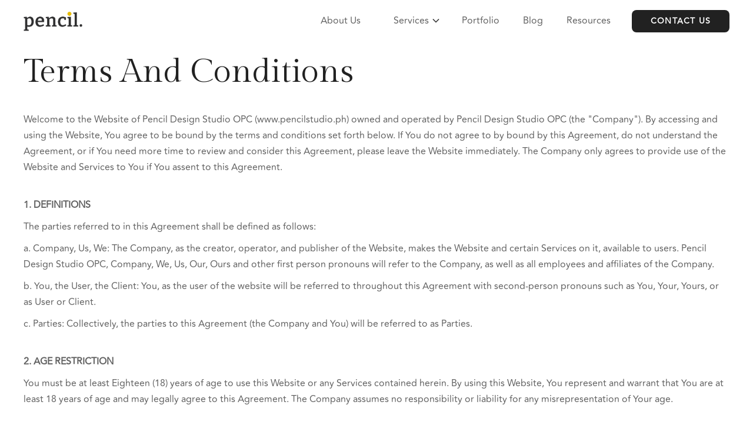

--- FILE ---
content_type: text/html
request_url: https://www.pencilstudio.ph/legal/terms-and-conditions
body_size: 12300
content:
<!DOCTYPE html><!-- Last Published: Tue Jan 06 2026 10:34:51 GMT+0000 (Coordinated Universal Time) --><html data-wf-domain="www.pencilstudio.ph" data-wf-page="6444f616758801325db5f318" data-wf-site="641482f2f6ed6b0225a6e6e5"><head><meta charset="utf-8"/><title>Terms and Conditions</title><meta content="Welcome to the Website of Pencil Design Studio OPC (www.pencilstudio.ph) owned and operated by Pencil Design Studio OPC (the &quot;Company&quot;)." name="description"/><meta content="Terms and Conditions" property="og:title"/><meta content="Welcome to the Website of Pencil Design Studio OPC (www.pencilstudio.ph) owned and operated by Pencil Design Studio OPC (the &quot;Company&quot;)." property="og:description"/><meta content="Terms and Conditions" property="twitter:title"/><meta content="Welcome to the Website of Pencil Design Studio OPC (www.pencilstudio.ph) owned and operated by Pencil Design Studio OPC (the &quot;Company&quot;)." property="twitter:description"/><meta property="og:type" content="website"/><meta content="summary_large_image" name="twitter:card"/><meta content="width=device-width, initial-scale=1" name="viewport"/><meta content="9ySw5SlF82lpd8AkARaC5vzSC-M55M0-gfRDs8Pzjio" name="google-site-verification"/><link href="https://cdn.prod.website-files.com/641482f2f6ed6b0225a6e6e5/css/pencil-studio.webflow.shared.27285743b.min.css" rel="stylesheet" type="text/css" integrity="sha384-JyhXQ7PObmveunl0d36rY7actLpHqt4m+jF47o3eAq0Bdpkd0sniyG/INpniz29/" crossorigin="anonymous"/><link href="https://fonts.googleapis.com" rel="preconnect"/><link href="https://fonts.gstatic.com" rel="preconnect" crossorigin="anonymous"/><script src="https://ajax.googleapis.com/ajax/libs/webfont/1.6.26/webfont.js" type="text/javascript"></script><script type="text/javascript">WebFont.load({  google: {    families: ["Montserrat:100,100italic,200,200italic,300,300italic,400,400italic,500,500italic,600,600italic,700,700italic,800,800italic,900,900italic","Open Sans:300,300italic,400,400italic,600,600italic,700,700italic,800,800italic","Vollkorn:400,400italic,700,700italic","Inter:100,200,300,regular,500,600,700,800,900","Gilda Display:regular"]  }});</script><script type="text/javascript">!function(o,c){var n=c.documentElement,t=" w-mod-";n.className+=t+"js",("ontouchstart"in o||o.DocumentTouch&&c instanceof DocumentTouch)&&(n.className+=t+"touch")}(window,document);</script><link href="https://cdn.prod.website-files.com/641482f2f6ed6b0225a6e6e5/6616a2031155e6767fddea5f_fav-icon%20(1).png" rel="shortcut icon" type="image/x-icon"/><link href="https://cdn.prod.website-files.com/641482f2f6ed6b0225a6e6e5/64351cb2f156d912eb56b6b2_256logo.svg" rel="apple-touch-icon"/><link href="https://www.pencilstudio.ph/legal/terms-and-conditions" rel="canonical"/><script async="" src="https://www.googletagmanager.com/gtag/js?id=G-QEPS0GTX43"></script><script type="text/javascript">window.dataLayer = window.dataLayer || [];function gtag(){dataLayer.push(arguments);}gtag('set', 'developer_id.dZGVlNj', true);gtag('js', new Date());gtag('config', 'G-QEPS0GTX43');</script><html lang="en">

<meta name="p:domain_verify" content="58c6905d4597ae6c4014a89e819f000a"/>
  
<!-- Google tag (gtag.js) -->
<script async src="https://www.googletagmanager.com/gtag/js?id=G-QEPS0GTX43"></script>
<script>
  window.dataLayer = window.dataLayer || [];
  function gtag(){dataLayer.push(arguments);}
  gtag('js', new Date());

  gtag('config', 'G-QEPS0GTX43');
</script>
<style>
[text-split] {opacity: 0;}
html.w-editor [text-split] {opacity: 1;}

.word {
	overflow: hidden;
  padding-bottom: 0.1em;
  margin-bottom: -0.1em;
  transform-origin: bottom;
}
</style>
<!-- Clarity Code Starts here-->
<script type="text/javascript">
    (function(c,l,a,r,i,t,y){
        c[a]=c[a]||function(){(c[a].q=c[a].q||[]).push(arguments)};
        t=l.createElement(r);t.async=1;t.src="https://www.clarity.ms/tag/"+i;
        y=l.getElementsByTagName(r)[0];y.parentNode.insertBefore(t,y);
    })(window, document, "clarity", "script", "h1be917crk");

</div>
<script src="https://analytics.ahrefs.com/analytics.js" data-key="IqHGK/1WiBd+AqKj7bMmOQ" async></script>
</head><body><div class="page-wrapper"><div data-collapse="medium" data-animation="default" data-duration="400" fs-scrolldisable-element="smart-nav" data-easing="ease" data-easing2="ease" role="banner" class="navbar_component w-nav"><div class="navbar-h_container"><a href="/" class="navbar_logo-link w-nav-brand"><img src="https://cdn.prod.website-files.com/641482f2f6ed6b0225a6e6e5/67b7f8baa0a0e8cca83b45d7_pencillogo.png" loading="lazy" alt="" class="navbar_logo"/></a><nav role="navigation" class="navbar_menu is-page-height-tablet w-nav-menu"><div class="wrap-nav"><a href="/about-us" class="nav-link-wrap w-inline-block"><div class="navbar1_link">About Us</div><div class="under-line-nav"></div></a></div><div data-hover="true" data-delay="200" class="navbar1_menu-dropdown w-dropdown"><div class="navbar1_dropdown-toggle w-dropdown-toggle"><div class="wrap-nav services"><div class="nav-link-wrap"><div class="navbar1_link">Services</div></div><div class="dropdown-chevron w-embed"><svg width=" 100%" height=" 100%" viewBox="0 0 16 16" fill="none" xmlns="http://www.w3.org/2000/svg">
<path fill-rule="evenodd" clip-rule="evenodd" d="M2.55806 6.29544C2.46043 6.19781 2.46043 6.03952 2.55806 5.94189L3.44195 5.058C3.53958 4.96037 3.69787 4.96037 3.7955 5.058L8.00001 9.26251L12.2045 5.058C12.3021 4.96037 12.4604 4.96037 12.5581 5.058L13.4419 5.94189C13.5396 6.03952 13.5396 6.19781 13.4419 6.29544L8.17678 11.5606C8.07915 11.6582 7.92086 11.6582 7.82323 11.5606L2.55806 6.29544Z" fill="currentColor"/>
</svg></div></div></div><nav class="navbar1_dropdown-list w-dropdown-list"><div class="wrap-nav"><div class="nav-link-wrap"><a href="/services/condo-fit-out" class="navbar1_link w-nav-link">Condo Fit Out</a><div class="under-line-nav"></div></div></div><div class="wrap-nav"><div class="nav-link-wrap"><a href="/services/home-renovation" class="navbar1_link w-nav-link">Home Renovation</a><div class="under-line-nav"></div></div></div><div class="wrap-nav"><div class="nav-link-wrap"><a href="/services/home-construction" class="navbar1_link w-nav-link">Home Construction</a><div class="under-line-nav"></div><div class="under-line-nav-current"></div></div></div><div class="wrap-nav"><div class="nav-link-wrap"><a href="/services/project-management" class="navbar1_link w-nav-link">Project Management</a><div class="under-line-nav"></div><div class="under-line-nav-current"></div></div></div></nav></div><div class="wrap-nav"><a href="/portfolio" class="nav-link-wrap w-inline-block"><div class="navbar1_link">Portfolio</div><div class="under-line-nav"></div></a></div><div class="wrap-nav"><a href="/blog" class="nav-link-wrap w-inline-block"><div class="navbar1_link">Blog</div><div class="under-line-nav"></div></a></div><div data-hover="true" data-delay="200" class="navbar1_menu-dropdown hide w-dropdown"><div class="navbar1_dropdown-toggle w-dropdown-toggle"><div class="wrap-nav services"><div class="nav-link-wrap"><div class="navbar1_link">Resources</div></div><div class="dropdown-chevron w-embed"><svg width=" 100%" height=" 100%" viewBox="0 0 16 16" fill="none" xmlns="http://www.w3.org/2000/svg">
<path fill-rule="evenodd" clip-rule="evenodd" d="M2.55806 6.29544C2.46043 6.19781 2.46043 6.03952 2.55806 5.94189L3.44195 5.058C3.53958 4.96037 3.69787 4.96037 3.7955 5.058L8.00001 9.26251L12.2045 5.058C12.3021 4.96037 12.4604 4.96037 12.5581 5.058L13.4419 5.94189C13.5396 6.03952 13.5396 6.19781 13.4419 6.29544L8.17678 11.5606C8.07915 11.6582 7.92086 11.6582 7.82323 11.5606L2.55806 6.29544Z" fill="currentColor"/>
</svg></div></div></div><nav class="navbar1_dropdown-list resource w-dropdown-list"><div class="wrap-nav"><div class="nav-link-wrap"><a href="/blog" class="navbar1_link w-nav-link">Blog</a><div class="under-line-nav"></div></div></div><div class="wrap-nav"><div class="nav-link-wrap"><a href="/resources/home-construction-guide" class="navbar1_link w-nav-link">Home Construction Guide</a><div class="under-line-nav"></div><div class="under-line-nav-current"></div></div></div><div class="wrap-nav"><div class="nav-link-wrap"><a href="/resources/home-renovation-guide" class="navbar1_link w-nav-link">Home Renovation Guide</a><div class="under-line-nav"></div></div></div><div class="wrap-nav"><div class="nav-link-wrap"><a href="/resources/condo-fitout-guide" class="navbar1_link w-nav-link">Condo Fit-Out Guide</a><div class="under-line-nav"></div><div class="under-line-nav-current"></div></div></div></nav></div><div class="wrap-nav"><a href="/resources" class="nav-link-wrap w-inline-block"><div class="navbar1_link">Resources</div><div class="under-line-nav"></div></a></div><div class="navbar1_menu-buttons"><a href="/contact-us" class="button-3 is-small w-button">Contact Us</a></div></nav><div class="navbar_menu-button w-nav-button"><div class="menu-icon1"><div class="menu-icon1_line-top-2"></div><div class="menu-icon1_line-middle-2"><div class="menu-icon_line-middle-inner-3"></div></div><div class="menu-icon1_line-bottom-2"></div></div></div><div class="menu">Menu</div><div class="w-embed"><style>
.navbar1_link.w-current .under-line-nav-current {
    display: block;
}
</style></div></div></div><div class="activecampaign w-embed w-script"><script src="https://pencilstudio.activehosted.com/f/embed.php?id=3" charset="utf-8"></script></div><div class="main-wrapper"><section class="section_terms"><div class="padding-global"><div class="page-container"><h1>Terms and Conditions</h1><div class="w-richtext"><p>‍<br/>Welcome to the Website of Pencil Design Studio OPC (www.pencilstudio.ph) owned and operated by Pencil Design Studio OPC (the &quot;Company&quot;). By accessing and using the Website, You agree to be bound by the terms and conditions set forth below. If You do not agree to by bound by this Agreement, do not understand the Agreement, or if You need more time to review and consider this Agreement, please leave the Website immediately. The Company only agrees to provide use of the Website and Services to You if You assent to this Agreement.</p><p><strong><br/>1. DEFINITIONS</strong></p><p>The parties referred to in this Agreement shall be defined as follows:</p><p>a. Company, Us, We: The Company, as the creator, operator, and publisher of the Website, makes the Website and certain Services on it, available to users. Pencil Design Studio OPC, Company, We, Us, Our, Ours and other first person pronouns will refer to the Company, as well as all employees and affiliates of the Company.</p><p>b. You, the User, the Client: You, as the user of the website will be referred to throughout this Agreement with second-person pronouns such as You, Your, Yours, or as User or Client.</p><p>c. Parties: Collectively, the parties to this Agreement (the Company and You) will be referred to as Parties.</p><p><strong><br/>2. AGE RESTRICTION</strong></p><p>You must be at least Eighteen (18) years of age to use this Website or any Services contained herein. By using this Website, You represent and warrant that You are at least 18 years of age and may legally agree to this Agreement. The Company assumes no responsibility or liability for any misrepresentation of Your age.</p><p><strong><br/>3. INTELLECTUAL PROPERTY</strong></p><p>The Website, including all content features in the Website including all text, graphics,images, logos, trademarks, and the link (the &quot;Content&quot;), and Services provided by the Company are the property of the Company. You agree that that the Company owns all right, title, interest in and to the Content and that You will not use the Content for any unlawful or infringing purpose.</p><p>Subject to this Agreement, the Company grants You a non-exclusive, limited, non-transferable, and revocable license to use the Content solely in connection with Your use of the Website and Services. The Content may not be used for any other purpose, and this license terminates upon Your cessation of the use of the Website or Services or at the termination of this Agreement.</p><p>You agree not to reproduce or distribute the Content in any way, including electronically or via registration of any new trademarks, trade names, service marks, or Uniform Resource Locators (URLs), without express written permission from the Company.</p><p><strong><br/>4. ACCEPTABLE USE</strong></p><p>As a condition of Your use of the Website or Services, You agree not to use the Website or Service for any unlawful purpose or any purpose prohibited under this clause. You agree not to use the Website or Services in any way that could damage the Website, Services, or general business of the Company.</p><p>You further agree not to use the Website or Services to:</p><p>a. Harass, abuse, or threaten others or otherwise violate any person&#x27;s legal rights;</p><p>b. Violate any intellectual property rights of the Company or any third party;</p><p>c. Perpetrate any fraud;</p><p>d. Engage in or create any unlawful gambling, sweepstakes, or pyramid scheme;</p><p>e. Attempt to gain unauthorized access to the Website or Service, other accounts, computer systems or networks connected with the Website or Service;</p><p>f. Transmit or upload any content or material that contains viruses, trojan horses, ransomware, or other harmful or deleterious programs or software;</p><p>g. Publish or distribute any obscene or defamatory material;</p><p>h. Publish or distribute any material that incites violence, date, or discrimination towards any group;</p><p>i. Unlawfully gather information about others, including email addresses;</p><p>j. Interfere with another user&#x27;s use and enjoyment of the Website or Service or any similar Website or Service.</p><p><strong><br/>5. SUBMISSION POLICY</strong></p><p>User Submissions are text, photos, images, graphics, videos, or any other content that the User has added, uploaded, or posted to the Website or Service.</p><p>All User Submissions shall remain the property of the User, unless otherwise stated, however, the User grants the Company a royalty-free, non-exclusive, perpetual, irrevocable, worldwide license to copy, display, use, broadcast, transmit, translate, distribute, modify, and make derivative works of any content You publish, upload, or otherwise make available to the Website, including your name and/or username, voice, and/or likeness, in whole or in part, in any media or technology.</p><p>User Submissions are deemed non-confidential and the Company has no obligation to maintain its confidentiality.</p><p>If You feel that any of Your intellectual property rights have been infringed or otherwise violated by the posting of information or media by another of Our users, please contact Us and let Us know.</p><p><strong><br/>6. AFFILIATE MARKETING AND ADVERTISING</strong></p><p>The Company, through the Website and Services, may engage in affiliate marketing whereby the Company receives a commission on or percentage of the sale of goods or services on or through the Website. The Company may also accept advertising and sponsorships from commercial businesses or receive other forms of advertising compensation.</p><p><strong><br/>7. THIRD PARTY LINKS</strong></p><p>You acknowledge that We may, from time to time, include links or references to other websites, other content, or other materials (&quot;Third Party Links&quot;), none of which are controlled by Us.</p><p>Third Party Links are provided for Your information only and We do not make any representations, warranties, or guarantees as to the accuracy, completeness, performance, reliability, timeliness, quality, or suitability for a particular purpose of these Third Party Links. We do not endorse, approve, or support these Third Party Links.</p><p>You use the Third Party Links at Your own risk.</p><p><strong><br/>8. SALE OF GOODS/SERVICES</strong></p><p>We may sell Services on the Website. If this occurs, then some specific exclusions of liability will apply, as described in the &quot;Exclusion of Liability&quot; Clause.</p><p>Please refer to Our additional terms and conditions for sale of goods and/or terms and conditions for sale of services as applicable.</p><p>From time to time, the Company may post promotional offers for Services on the website. The frequency of such offers, as well as their terms and conditions are determined by the Company.</p><p>The user is aware that the number of promotional offers for Services is limited.</p><p>The Company does not guarantee or promise to Users that:</p><p>a. the purchase of any promotional Services on the website is any way beneficial for the User and/or third parties; and</p><p>b. the cost of promotional Services is necessarily lower than their usual cost on the website or on other third-party websites.</p><p><strong><br/>9. EXCLUSION OF LIABILITY</strong></p><p>a. The Website and Service, and its Content, are provided for general information only and may change at any time without prior notice.</p><p>b. You accept and acknowledge that the Website, Service, Goods, or Services may contain mistakes, errors, and inaccuracies.</p><p>c. Your use of the Website, Content, and information or documentation that We may provide to You in connection with Your use of the Goods, Services, or Products including documentation, data, and information developed by Us or owned by Us, and other materials which may assist in Your use of Goods or Services or Website (collectively, the &quot;Materials&quot;), is entirely at Your risk. It is Your responsibility to make sure that any Goods, Services, Materials, Content, or other information available through the Website or Service suits Your particular purpose.</p><p>d. Neither We, nor any third parties provide any guarantees or warranties regarding the accuracy, completeness, performance, reliability, timeliness, quality, merchantability, safety, legality, or suitability for a particular purpose of the Website, Goods, or Services.</p><p>e. To the maximum extent permitted by law, We hereby expressly exclude all warranties, guarantees, representations, or terms (whether express or implied) except for those expressly set out in these Agreements.</p><p>f. To the maximum extent permitted by law, We hereby expressly exclude any liability in relation to the accuracy, completeness, performance, reliability, timeliness, quality, merchantability, safety, legality, or suitability for a particular purpose of the Website, Goods, or Services.</p><p>g. To the maximum extent permitted by law, We hereby expressly exclude any liability in relation to loss of data, interruption to Your business or any damages which are incidental to or arise from such loss of data or interruption to business.</p><p>h. To the maximum extent permitted by law, We will not be liabile for any damage, loss, cost, or expense including legal costs and expenses, whether direct or indirect, incurred by You in connection with Your use of the Website, Goods, or Services.</p><p><strong><br/>10.</strong> <strong>PAYMENT/SHIPPING/DELIVERY</strong></p><p>You agree to ensure payment for any items You may purchase from Us, and You acknowledge and affirm that prices are subject to change. You agree to provide Us with a valid email and a valid billing information. When purchasing a Good or Service, We reserve the right to reject or cancel an order for any reason, including errors or omissions in the information that You provide to us. If We do so after payment has been processed, We will issue a refund to You in the amount of the purchase price. We may also request additional information from You prior to confirming a sale, and We reserve the right to place any additional restrictions on the sale of any of Our products. You agree to ensure payment for any items You may purchase from Us, and You acknowledge and affirm that prices are subject to change. You agree to monitor Your method of payment.</p><p>The Company accepts the following methods of payment through the website:</p><p>Bank Transfer	 <br/>Gcash</p><p>If payment will be by card, you must be fully entitled to use the card or account.</p><p>Shipment costs and dates are subject to change and may be different from the costs and dates that You are quoted due to unforeseen circumstances.</p><p><strong><br/>11. ASSUMPTION OF RISK</strong></p><p>The Website and Services are provided for communication purposes only. You acknowledge and agree that any information posted on Our Website is not intended to be legal advice, medical advice, or financial advice, and no fiduciary relationship has been created between You and the Company.</p><p>You further agree that Your purchase of any products on the Website is at Your own risk. The Company does not assume responsibility or liability for any advice or other information given on the Website.</p><p>We shall not be liable for any damage to any computer, equipment, software, data, or other information caused by Your access or use of the Website or Service. We shall likewise not be liable for any action of third parties.</p><p><strong><br/>12. PRIVACY</strong></p><p>Through Your Use of the Website and Services, You may provide Us with certain information. By using the Website or the Services, You authorize the Company to use Your information in the Philippines and any other country where We may operate.</p><p>We take Our privacy obligations very seriously.</p><p>Please refer to Our privacy policy (www.pencilstudio.ph/privacy-policy) for further information about what information We collect, how We use it and store it, and Your rights in relation to it.</p><p><strong><br/>13. COOKIES</strong></p><p>This Website uses the following Cookies:</p><p>________</p><p><strong><br/>14. INDEMNITY</strong></p><p>You agree to defend and indemnify the Company and any of its affiliated (if applicable) and hold Us harmless against and legal claims and demands, including reasonable attorney&#x27;s fees, which may arise from or relate to Your use or misuse of the Website or Services, Your breach of this Agreement, or Your conduct or actions.</p><p>You agree that the Company shall be able to select its own legal counsel and may participate in its own defense, if the Company wishes.</p><p><strong><br/>15. OTHER ACTION</strong></p><p>We reserve the right to take any of the following actions in Our sole discretion:</p><p>a. Monitor, review, edit or delete any User Submissions</p><p>b. Determine whether or not You have breached this Agreement;</p><p>c. Record any correspondence that occurs in public sections of the Website or Service;</p><p>d. Review any allegations about breaches of these Website or Service, and determine in Our sole discretion whether to take any action in response to those alleged breaches, including removal of any Content in relation to those alleged breaches;</p><p>e. Determine in our sole discretion whether to terminate Your or another user&#x27;s access to any particular section or sections of the Website or Service.</p><p><strong><br/>16. SPAM POLICY</strong></p><p>You are strictly prohibited from using the Website or any of the Company&#x27;s Services for spam activities, including gathering email address and personal information from others or sending any mass commercial emails.</p><p><strong><br/>17. REVERSE ENGINEERING &amp; SECURITY</strong></p><p>You agree not to undertake any of the following actions:</p><p>a. Reverse engineer, or attempt to reverse engineer or disassemble any code or software from or on the Website or Services;</p><p>b. Violate the security of the Website or Services through any unauthorized access, circumvention of encryption or other security tools, data mining, or interference to any host, user, or network.</p><p><strong><br/>18. MODIFICATION &amp; SERVICE INTERRUPTIONS</strong></p><p>The Company may, in Our sole discretion, vary, alter, amend, change, or update the Website or Service and/or its Content at any time. The Company may need to interrupt Your access to the Website to implement any change or to perform maintenance or emergency services on a scheduled or unscheduled basis. You agree that Your access to the Website may be affected by unanticipated or unscheduled downtime, for any reason, but that the Company shall have no liability for any damage or loss caused as a result of such downtime.</p><p><strong><br/>19. VARIATION OF TERMS</strong></p><p>The Company may, from time to time and at any time without notice to You, modify this Agreement. You agree that the Company has the right to modify this Agreement or revise anything contained herein. You further agree that all modifications to this Agreement and are in full force and effect immediately upon posting on the Website and that the modifications or variations will replace any prior version of this Agreement, unless prior versions are specifically referred to or incorporated into the latest modification or variation of this Agreement.</p><p>You agree to routinely monitor this Agreement and refer to the Effective date at the bottom part of this Agreement to note modifications or variations. You further agree to clear Your cache when doing so to avoid accessing an older version of this Agreement.</p><p>Your continued use of the Website after any modifications to this Agreement is a manifestation of Your continued assent to this Agreement.</p><p>In the event that You fail to monitor any modifications to or variations of this Agreement, You agree that such failure shall be considered an affirmative waiver of Your right to review the modified Agreement.</p><p><strong><br/>20. ENTIRE AGREEMENT</strong></p><p>This Agreement constitutes the entire understanding between the Parties with respect to any and all use of this Website. The Agreement supersedes and replaces all prior or contemporaneous agreements or understandings, written or oral, regarding the use of this Website.</p><p><strong><br/>21. APPLICABLE LAW</strong></p><p>This Agreement and Your use of the Website and all non-contractual relationships arising out of Your use shall be governed and construed in accordance with the laws of the Philippines.</p><p>In case of any dispute or litigation, the Parties agree to submit to the jurisdiction of the Philippines courts.</p><p><strong><br/>22. ASSIGNMENT</strong></p><p>This Agreement, or the rights granted hereunder, may not be assigned, sold, leased, or otherwise transferred in whole or in part by You. Should this Agreement, or the rights granted hereunder, be assigned, sold, leased, or otherwise transferred by the Company, the rights and liabilities of the Company will bind and inure to any assignees, administrators, successors, and executors.</p><p><strong><br/>23. SEVERABILITY</strong></p><p>If any part or sub-part of this Agreement is held invalid or unenforceable by a court of law or competent arbitrator, the remaining parts and sub-parts will be enforced to the maximum extent possible. In such condition, the remainder of this Agreement shall continue in full force.</p><p><strong><br/>24. NO WAIVER</strong></p><p>Our failure to enforce any provision of this Agreement shall not constitute a waiver of any future enforcement of that provision or of any other provision.</p><p>No waiver shall be deemed to have been made unless expressed in writing and signed by Us. Waiver of any part or sub-part of this Agreement will not constitute a waiver of any other part or sub-part or of the same part or sub-part on a future date.</p><p><strong><br/>25. HEADINGS</strong></p><p>Headings of parts and sub-parts under this Agreement are for convenience and organization only. Headings shall not affect the meaning of any provisions of this Agreement.</p><p><strong><br/>26. CONTACT US</strong></p><p>You can contact us about this Agreement using the following details:</p><p>P: +63 950 495 9381	 <br/>E: hello@pencilstudio.ph	 <br/>A: Unit 3, Airview Heights, Km. 11 Sulpicio Rd, Buhangin, Davao City, 8000 Davao del Sur</p><p><strong><br/>27. EFFECTIVE DATE</strong></p><p>This Agreement will become effective on 18 April 2023.</p><h2>‍</h2></div></div></div></section></div><section class="section_footer"><div class="padding-global-footer"><div class="container-large"><div class="padding-section-large"><div class="padding-bottom"><div class="w-layout-grid footer_top-wrapper"><div class="footer_left-wrapper"><div class="margin-bottom margin-small"><a href="/" class="footer_logo-link w-nav-brand"><img src="https://cdn.prod.website-files.com/641482f2f6ed6b0225a6e6e5/6612952b503372de97f5a72e_pencil-logo.png" loading="lazy" alt="" class="navbar_logo"/></a></div><div class="margin-bottom margin-small"><p>Get the latest trends in design and construction.</p></div><div class="footer_form-block w-form"><form id="email-form-2" name="email-form-2" data-name="Email Form 2" method="get" class="form" data-wf-page-id="6444f616758801325db5f318" data-wf-element-id="2ce58135-78ea-df06-380f-acb2d3e69acf"><input class="form_input-3 w-input" maxlength="256" name="name" data-name="Name" placeholder="Enter your email" type="text" id="name"/><input type="submit" data-wait="Please wait..." class="button-pri footer w-button" value="subscribe to our newsletter"/></form><div class="success-message-4 w-form-done"><div>Thank you! Your submission has been received!</div></div><div class="w-form-fail"><div>Oops! Something went wrong while submitting the form.</div></div></div></div><div class="w-layout-grid footer_menu-wrapper"><div class="footer_link-list"><div class="margin-bottom margin-xsmall"><div class="footer-heading">main menu</div></div><a href="/about-us" class="footer_link">About</a><a href="/blog" class="footer_link">Blog</a><a href="/portfolio" class="footer_link">Portfolio</a><a href="/contact-us" class="footer_link">Contact Us</a><a href="#" class="footer_link is-disabled">Products</a></div><div class="footer_link-list"><div class="margin-bottom margin-xsmall"><div class="footer-heading">services</div></div><a href="/services/condo-fit-out" class="footer_link">Condo Fit Out</a><a href="/services/home-renovation" class="footer_link">Home Renovation</a><a href="/services/home-construction" class="footer_link">Home Construction</a></div><div class="footer_link-list"><div class="margin-bottom margin-small"><div class="margin-bottom margin-tiny"><div class="footer-heading">address:</div></div><div class="footer-text">Sasa, Buhangin, Davao City, 8000 Davao Del Sur, Philippines</div></div><div class="margin-bottom margin-xsmall"><div class="margin-bottom margin-tiny"><div class="footer-heading">contact us</div></div><div class="footer-text">+63 995 930 8982 <br/>hello@pencilstudio.ph</div><div class="social-wrapper"><a href="https://www.instagram.com/pencilstudio.ph/" class="social-link w-inline-block"><div class="icon-1x1-medium w-embed"><svg width="32" height="32" viewBox="0 0 32 32" fill="none" xmlns="http://www.w3.org/2000/svg">
<rect x="0.5" y="0.5" width="31" height="31" rx="4.5" stroke="#C7C2BD"/>
<path d="M22.3438 12.75C22.3438 12.9062 22.3438 13.0312 22.3438 13.1875C22.3438 17.5312 19.0625 22.5 13.0312 22.5C11.1562 22.5 9.4375 21.9688 8 21.0312C8.25 21.0625 8.5 21.0938 8.78125 21.0938C10.3125 21.0938 11.7188 20.5625 12.8438 19.6875C11.4062 19.6562 10.1875 18.7188 9.78125 17.4062C10 17.4375 10.1875 17.4688 10.4062 17.4688C10.6875 17.4688 11 17.4062 11.25 17.3438C9.75 17.0312 8.625 15.7188 8.625 14.125V14.0938C9.0625 14.3438 9.59375 14.4688 10.125 14.5C9.21875 13.9062 8.65625 12.9062 8.65625 11.7812C8.65625 11.1562 8.8125 10.5938 9.09375 10.125C10.7188 12.0938 13.1562 13.4062 15.875 13.5625C15.8125 13.3125 15.7812 13.0625 15.7812 12.8125C15.7812 11 17.25 9.53125 19.0625 9.53125C20 9.53125 20.8438 9.90625 21.4688 10.5625C22.1875 10.4062 22.9062 10.125 23.5312 9.75C23.2812 10.5312 22.7812 11.1562 22.0938 11.5625C22.75 11.5 23.4062 11.3125 23.9688 11.0625C23.5312 11.7188 22.9688 12.2812 22.3438 12.75Z" fill="#3B3B3B"/>
</svg></div></a><a href="https://www.facebook.com/pencildesignstudio" class="social-link w-inline-block"><div class="icon-1x1-medium w-embed"><svg width="32" height="32" viewBox="0 0 32 32" fill="none" xmlns="http://www.w3.org/2000/svg">
<rect x="0.5" y="0.5" width="31" height="31" rx="4.5" stroke="#C7C2BD"/>
<path d="M21.5 9C22.3125 9 23 9.6875 23 10.5V21.5C23 22.3438 22.3125 23 21.5 23H17.1875V18.25H19L19.3438 16H17.1875V14.5625C17.1875 13.9375 17.5 13.3438 18.4688 13.3438H19.4375V11.4375C19.4375 11.4375 18.5625 11.2812 17.6875 11.2812C15.9375 11.2812 14.7812 12.375 14.7812 14.3125V16H12.8125V18.25H14.7812V23H10.5C9.65625 23 9 22.3438 9 21.5V10.5C9 9.6875 9.65625 9 10.5 9H21.5Z" fill="#3B3B3B"/>
</svg></div></a><a href="https://www.linkedin.com/company/pencil-design-studio/" class="social-link w-inline-block"><div class="icon-1x1-medium w-embed"><svg width="32" height="32" viewBox="0 0 32 32" fill="none" xmlns="http://www.w3.org/2000/svg">
<rect x="0.5" y="0.5" width="31" height="31" rx="4.5" stroke="#C7C2BD"/>
<path d="M22 9C22.5312 9 23 9.46875 23 10.0312V22C23 22.5625 22.5312 23 22 23H9.96875C9.4375 23 9 22.5625 9 22V10.0312C9 9.46875 9.4375 9 9.96875 9H22ZM13.2188 21V14.3438H11.1562V21H13.2188ZM12.1875 13.4062C12.8438 13.4062 13.375 12.875 13.375 12.2188C13.375 11.5625 12.8438 11 12.1875 11C11.5 11 10.9688 11.5625 10.9688 12.2188C10.9688 12.875 11.5 13.4062 12.1875 13.4062ZM21 21V17.3438C21 15.5625 20.5938 14.1562 18.5 14.1562C17.5 14.1562 16.8125 14.7188 16.5312 15.25H16.5V14.3438H14.5312V21H16.5938V17.7188C16.5938 16.8438 16.75 16 17.8438 16C18.9062 16 18.9062 17 18.9062 17.75V21H21Z" fill="#3B3B3B"/>
</svg></div></a></div><div class="footer-text"><a href="#">Privacy Policy</a>  /  <a href="#">Cookie Policy</a></div></div></div></div></div></div></div></div></div></section></div><script src="https://d3e54v103j8qbb.cloudfront.net/js/jquery-3.5.1.min.dc5e7f18c8.js?site=641482f2f6ed6b0225a6e6e5" type="text/javascript" integrity="sha256-9/aliU8dGd2tb6OSsuzixeV4y/faTqgFtohetphbbj0=" crossorigin="anonymous"></script><script src="https://cdn.prod.website-files.com/641482f2f6ed6b0225a6e6e5/js/webflow.schunk.36b8fb49256177c8.js" type="text/javascript" integrity="sha384-4abIlA5/v7XaW1HMXKBgnUuhnjBYJ/Z9C1OSg4OhmVw9O3QeHJ/qJqFBERCDPv7G" crossorigin="anonymous"></script><script src="https://cdn.prod.website-files.com/641482f2f6ed6b0225a6e6e5/js/webflow.schunk.04494d7a6d21b044.js" type="text/javascript" integrity="sha384-OuuW9FE4SVFMtcgL1koBXTi3hcKto4irYt9H62s+xAnv5sj6ZVmyGX7czUe1h5G4" crossorigin="anonymous"></script><script src="https://cdn.prod.website-files.com/641482f2f6ed6b0225a6e6e5/js/webflow.ed28848b.4a227fa0b039558c.js" type="text/javascript" integrity="sha384-qlLC80n2tnf+Jh3ErPwdYCV5vRsp+YL28+YqxGKyUy/nHsqOj8sgsURCg7i95ijB" crossorigin="anonymous"></script><script>
    (function(e,t,o,n,p,r,i){e.visitorGlobalObjectAlias=n;e[e.visitorGlobalObjectAlias]=e[e.visitorGlobalObjectAlias]||function(){(e[e.visitorGlobalObjectAlias].q=e[e.visitorGlobalObjectAlias].q||[]).push(arguments)};e[e.visitorGlobalObjectAlias].l=(new Date).getTime();r=t.createElement("script");r.src=o;r.async=true;i=t.getElementsByTagName("script")[0];i.parentNode.insertBefore(r,i)})(window,document,"https://diffuser-cdn.app-us1.com/diffuser/diffuser.js","vgo");
    vgo('setAccount', '1003489328');
    vgo('setTrackByDefault', true);

    vgo('process');
</script></body></html>

--- FILE ---
content_type: text/css
request_url: https://cdn.prod.website-files.com/641482f2f6ed6b0225a6e6e5/css/pencil-studio.webflow.shared.27285743b.min.css
body_size: 26104
content:
html{-webkit-text-size-adjust:100%;-ms-text-size-adjust:100%;font-family:sans-serif}body{margin:0}article,aside,details,figcaption,figure,footer,header,hgroup,main,menu,nav,section,summary{display:block}audio,canvas,progress,video{vertical-align:baseline;display:inline-block}audio:not([controls]){height:0;display:none}[hidden],template{display:none}a{background-color:#0000}a:active,a:hover{outline:0}abbr[title]{border-bottom:1px dotted}b,strong{font-weight:700}dfn{font-style:italic}h1{margin:.67em 0;font-size:2em}mark{color:#000;background:#ff0}small{font-size:80%}sub,sup{vertical-align:baseline;font-size:75%;line-height:0;position:relative}sup{top:-.5em}sub{bottom:-.25em}img{border:0}svg:not(:root){overflow:hidden}hr{box-sizing:content-box;height:0}pre{overflow:auto}code,kbd,pre,samp{font-family:monospace;font-size:1em}button,input,optgroup,select,textarea{color:inherit;font:inherit;margin:0}button{overflow:visible}button,select{text-transform:none}button,html input[type=button],input[type=reset]{-webkit-appearance:button;cursor:pointer}button[disabled],html input[disabled]{cursor:default}button::-moz-focus-inner,input::-moz-focus-inner{border:0;padding:0}input{line-height:normal}input[type=checkbox],input[type=radio]{box-sizing:border-box;padding:0}input[type=number]::-webkit-inner-spin-button,input[type=number]::-webkit-outer-spin-button{height:auto}input[type=search]{-webkit-appearance:none}input[type=search]::-webkit-search-cancel-button,input[type=search]::-webkit-search-decoration{-webkit-appearance:none}legend{border:0;padding:0}textarea{overflow:auto}optgroup{font-weight:700}table{border-collapse:collapse;border-spacing:0}td,th{padding:0}@font-face{font-family:webflow-icons;src:url([data-uri])format("truetype");font-weight:400;font-style:normal}[class^=w-icon-],[class*=\ w-icon-]{speak:none;font-variant:normal;text-transform:none;-webkit-font-smoothing:antialiased;-moz-osx-font-smoothing:grayscale;font-style:normal;font-weight:400;line-height:1;font-family:webflow-icons!important}.w-icon-slider-right:before{content:""}.w-icon-slider-left:before{content:""}.w-icon-nav-menu:before{content:""}.w-icon-arrow-down:before,.w-icon-dropdown-toggle:before{content:""}.w-icon-file-upload-remove:before{content:""}.w-icon-file-upload-icon:before{content:""}*{box-sizing:border-box}html{height:100%}body{color:#333;background-color:#fff;min-height:100%;margin:0;font-family:Arial,sans-serif;font-size:14px;line-height:20px}img{vertical-align:middle;max-width:100%;display:inline-block}html.w-mod-touch *{background-attachment:scroll!important}.w-block{display:block}.w-inline-block{max-width:100%;display:inline-block}.w-clearfix:before,.w-clearfix:after{content:" ";grid-area:1/1/2/2;display:table}.w-clearfix:after{clear:both}.w-hidden{display:none}.w-button{color:#fff;line-height:inherit;cursor:pointer;background-color:#3898ec;border:0;border-radius:0;padding:9px 15px;text-decoration:none;display:inline-block}input.w-button{-webkit-appearance:button}html[data-w-dynpage] [data-w-cloak]{color:#0000!important}.w-code-block{margin:unset}pre.w-code-block code{all:inherit}.w-optimization{display:contents}.w-webflow-badge,.w-webflow-badge>img{box-sizing:unset;width:unset;height:unset;max-height:unset;max-width:unset;min-height:unset;min-width:unset;margin:unset;padding:unset;float:unset;clear:unset;border:unset;border-radius:unset;background:unset;background-image:unset;background-position:unset;background-size:unset;background-repeat:unset;background-origin:unset;background-clip:unset;background-attachment:unset;background-color:unset;box-shadow:unset;transform:unset;direction:unset;font-family:unset;font-weight:unset;color:unset;font-size:unset;line-height:unset;font-style:unset;font-variant:unset;text-align:unset;letter-spacing:unset;-webkit-text-decoration:unset;text-decoration:unset;text-indent:unset;text-transform:unset;list-style-type:unset;text-shadow:unset;vertical-align:unset;cursor:unset;white-space:unset;word-break:unset;word-spacing:unset;word-wrap:unset;transition:unset}.w-webflow-badge{white-space:nowrap;cursor:pointer;box-shadow:0 0 0 1px #0000001a,0 1px 3px #0000001a;visibility:visible!important;opacity:1!important;z-index:2147483647!important;color:#aaadb0!important;overflow:unset!important;background-color:#fff!important;border-radius:3px!important;width:auto!important;height:auto!important;margin:0!important;padding:6px!important;font-size:12px!important;line-height:14px!important;text-decoration:none!important;display:inline-block!important;position:fixed!important;inset:auto 12px 12px auto!important;transform:none!important}.w-webflow-badge>img{position:unset;visibility:unset!important;opacity:1!important;vertical-align:middle!important;display:inline-block!important}h1,h2,h3,h4,h5,h6{margin-bottom:10px;font-weight:700}h1{margin-top:20px;font-size:38px;line-height:44px}h2{margin-top:20px;font-size:32px;line-height:36px}h3{margin-top:20px;font-size:24px;line-height:30px}h4{margin-top:10px;font-size:18px;line-height:24px}h5{margin-top:10px;font-size:14px;line-height:20px}h6{margin-top:10px;font-size:12px;line-height:18px}p{margin-top:0;margin-bottom:10px}blockquote{border-left:5px solid #e2e2e2;margin:0 0 10px;padding:10px 20px;font-size:18px;line-height:22px}figure{margin:0 0 10px}figcaption{text-align:center;margin-top:5px}ul,ol{margin-top:0;margin-bottom:10px;padding-left:40px}.w-list-unstyled{padding-left:0;list-style:none}.w-embed:before,.w-embed:after{content:" ";grid-area:1/1/2/2;display:table}.w-embed:after{clear:both}.w-video{width:100%;padding:0;position:relative}.w-video iframe,.w-video object,.w-video embed{border:none;width:100%;height:100%;position:absolute;top:0;left:0}fieldset{border:0;margin:0;padding:0}button,[type=button],[type=reset]{cursor:pointer;-webkit-appearance:button;border:0}.w-form{margin:0 0 15px}.w-form-done{text-align:center;background-color:#ddd;padding:20px;display:none}.w-form-fail{background-color:#ffdede;margin-top:10px;padding:10px;display:none}label{margin-bottom:5px;font-weight:700;display:block}.w-input,.w-select{color:#333;vertical-align:middle;background-color:#fff;border:1px solid #ccc;width:100%;height:38px;margin-bottom:10px;padding:8px 12px;font-size:14px;line-height:1.42857;display:block}.w-input::placeholder,.w-select::placeholder{color:#999}.w-input:focus,.w-select:focus{border-color:#3898ec;outline:0}.w-input[disabled],.w-select[disabled],.w-input[readonly],.w-select[readonly],fieldset[disabled] .w-input,fieldset[disabled] .w-select{cursor:not-allowed}.w-input[disabled]:not(.w-input-disabled),.w-select[disabled]:not(.w-input-disabled),.w-input[readonly],.w-select[readonly],fieldset[disabled]:not(.w-input-disabled) .w-input,fieldset[disabled]:not(.w-input-disabled) .w-select{background-color:#eee}textarea.w-input,textarea.w-select{height:auto}.w-select{background-color:#f3f3f3}.w-select[multiple]{height:auto}.w-form-label{cursor:pointer;margin-bottom:0;font-weight:400;display:inline-block}.w-radio{margin-bottom:5px;padding-left:20px;display:block}.w-radio:before,.w-radio:after{content:" ";grid-area:1/1/2/2;display:table}.w-radio:after{clear:both}.w-radio-input{float:left;margin:3px 0 0 -20px;line-height:normal}.w-file-upload{margin-bottom:10px;display:block}.w-file-upload-input{opacity:0;z-index:-100;width:.1px;height:.1px;position:absolute;overflow:hidden}.w-file-upload-default,.w-file-upload-uploading,.w-file-upload-success{color:#333;display:inline-block}.w-file-upload-error{margin-top:10px;display:block}.w-file-upload-default.w-hidden,.w-file-upload-uploading.w-hidden,.w-file-upload-error.w-hidden,.w-file-upload-success.w-hidden{display:none}.w-file-upload-uploading-btn{cursor:pointer;background-color:#fafafa;border:1px solid #ccc;margin:0;padding:8px 12px;font-size:14px;font-weight:400;display:flex}.w-file-upload-file{background-color:#fafafa;border:1px solid #ccc;flex-grow:1;justify-content:space-between;margin:0;padding:8px 9px 8px 11px;display:flex}.w-file-upload-file-name{font-size:14px;font-weight:400;display:block}.w-file-remove-link{cursor:pointer;width:auto;height:auto;margin-top:3px;margin-left:10px;padding:3px;display:block}.w-icon-file-upload-remove{margin:auto;font-size:10px}.w-file-upload-error-msg{color:#ea384c;padding:2px 0;display:inline-block}.w-file-upload-info{padding:0 12px;line-height:38px;display:inline-block}.w-file-upload-label{cursor:pointer;background-color:#fafafa;border:1px solid #ccc;margin:0;padding:8px 12px;font-size:14px;font-weight:400;display:inline-block}.w-icon-file-upload-icon,.w-icon-file-upload-uploading{width:20px;margin-right:8px;display:inline-block}.w-icon-file-upload-uploading{height:20px}.w-container{max-width:940px;margin-left:auto;margin-right:auto}.w-container:before,.w-container:after{content:" ";grid-area:1/1/2/2;display:table}.w-container:after{clear:both}.w-container .w-row{margin-left:-10px;margin-right:-10px}.w-row:before,.w-row:after{content:" ";grid-area:1/1/2/2;display:table}.w-row:after{clear:both}.w-row .w-row{margin-left:0;margin-right:0}.w-col{float:left;width:100%;min-height:1px;padding-left:10px;padding-right:10px;position:relative}.w-col .w-col{padding-left:0;padding-right:0}.w-col-1{width:8.33333%}.w-col-2{width:16.6667%}.w-col-3{width:25%}.w-col-4{width:33.3333%}.w-col-5{width:41.6667%}.w-col-6{width:50%}.w-col-7{width:58.3333%}.w-col-8{width:66.6667%}.w-col-9{width:75%}.w-col-10{width:83.3333%}.w-col-11{width:91.6667%}.w-col-12{width:100%}.w-hidden-main{display:none!important}@media screen and (max-width:991px){.w-container{max-width:728px}.w-hidden-main{display:inherit!important}.w-hidden-medium{display:none!important}.w-col-medium-1{width:8.33333%}.w-col-medium-2{width:16.6667%}.w-col-medium-3{width:25%}.w-col-medium-4{width:33.3333%}.w-col-medium-5{width:41.6667%}.w-col-medium-6{width:50%}.w-col-medium-7{width:58.3333%}.w-col-medium-8{width:66.6667%}.w-col-medium-9{width:75%}.w-col-medium-10{width:83.3333%}.w-col-medium-11{width:91.6667%}.w-col-medium-12{width:100%}.w-col-stack{width:100%;left:auto;right:auto}}@media screen and (max-width:767px){.w-hidden-main,.w-hidden-medium{display:inherit!important}.w-hidden-small{display:none!important}.w-row,.w-container .w-row{margin-left:0;margin-right:0}.w-col{width:100%;left:auto;right:auto}.w-col-small-1{width:8.33333%}.w-col-small-2{width:16.6667%}.w-col-small-3{width:25%}.w-col-small-4{width:33.3333%}.w-col-small-5{width:41.6667%}.w-col-small-6{width:50%}.w-col-small-7{width:58.3333%}.w-col-small-8{width:66.6667%}.w-col-small-9{width:75%}.w-col-small-10{width:83.3333%}.w-col-small-11{width:91.6667%}.w-col-small-12{width:100%}}@media screen and (max-width:479px){.w-container{max-width:none}.w-hidden-main,.w-hidden-medium,.w-hidden-small{display:inherit!important}.w-hidden-tiny{display:none!important}.w-col{width:100%}.w-col-tiny-1{width:8.33333%}.w-col-tiny-2{width:16.6667%}.w-col-tiny-3{width:25%}.w-col-tiny-4{width:33.3333%}.w-col-tiny-5{width:41.6667%}.w-col-tiny-6{width:50%}.w-col-tiny-7{width:58.3333%}.w-col-tiny-8{width:66.6667%}.w-col-tiny-9{width:75%}.w-col-tiny-10{width:83.3333%}.w-col-tiny-11{width:91.6667%}.w-col-tiny-12{width:100%}}.w-widget{position:relative}.w-widget-map{width:100%;height:400px}.w-widget-map label{width:auto;display:inline}.w-widget-map img{max-width:inherit}.w-widget-map .gm-style-iw{text-align:center}.w-widget-map .gm-style-iw>button{display:none!important}.w-widget-twitter{overflow:hidden}.w-widget-twitter-count-shim{vertical-align:top;text-align:center;background:#fff;border:1px solid #758696;border-radius:3px;width:28px;height:20px;display:inline-block;position:relative}.w-widget-twitter-count-shim *{pointer-events:none;-webkit-user-select:none;user-select:none}.w-widget-twitter-count-shim .w-widget-twitter-count-inner{text-align:center;color:#999;font-family:serif;font-size:15px;line-height:12px;position:relative}.w-widget-twitter-count-shim .w-widget-twitter-count-clear{display:block;position:relative}.w-widget-twitter-count-shim.w--large{width:36px;height:28px}.w-widget-twitter-count-shim.w--large .w-widget-twitter-count-inner{font-size:18px;line-height:18px}.w-widget-twitter-count-shim:not(.w--vertical){margin-left:5px;margin-right:8px}.w-widget-twitter-count-shim:not(.w--vertical).w--large{margin-left:6px}.w-widget-twitter-count-shim:not(.w--vertical):before,.w-widget-twitter-count-shim:not(.w--vertical):after{content:" ";pointer-events:none;border:solid #0000;width:0;height:0;position:absolute;top:50%;left:0}.w-widget-twitter-count-shim:not(.w--vertical):before{border-width:4px;border-color:#75869600 #5d6c7b #75869600 #75869600;margin-top:-4px;margin-left:-9px}.w-widget-twitter-count-shim:not(.w--vertical).w--large:before{border-width:5px;margin-top:-5px;margin-left:-10px}.w-widget-twitter-count-shim:not(.w--vertical):after{border-width:4px;border-color:#fff0 #fff #fff0 #fff0;margin-top:-4px;margin-left:-8px}.w-widget-twitter-count-shim:not(.w--vertical).w--large:after{border-width:5px;margin-top:-5px;margin-left:-9px}.w-widget-twitter-count-shim.w--vertical{width:61px;height:33px;margin-bottom:8px}.w-widget-twitter-count-shim.w--vertical:before,.w-widget-twitter-count-shim.w--vertical:after{content:" ";pointer-events:none;border:solid #0000;width:0;height:0;position:absolute;top:100%;left:50%}.w-widget-twitter-count-shim.w--vertical:before{border-width:5px;border-color:#5d6c7b #75869600 #75869600;margin-left:-5px}.w-widget-twitter-count-shim.w--vertical:after{border-width:4px;border-color:#fff #fff0 #fff0;margin-left:-4px}.w-widget-twitter-count-shim.w--vertical .w-widget-twitter-count-inner{font-size:18px;line-height:22px}.w-widget-twitter-count-shim.w--vertical.w--large{width:76px}.w-background-video{color:#fff;height:500px;position:relative;overflow:hidden}.w-background-video>video{object-fit:cover;z-index:-100;background-position:50%;background-size:cover;width:100%;height:100%;margin:auto;position:absolute;inset:-100%}.w-background-video>video::-webkit-media-controls-start-playback-button{-webkit-appearance:none;display:none!important}.w-background-video--control{background-color:#0000;padding:0;position:absolute;bottom:1em;right:1em}.w-background-video--control>[hidden]{display:none!important}.w-slider{text-align:center;clear:both;-webkit-tap-highlight-color:#0000;tap-highlight-color:#0000;background:#ddd;height:300px;position:relative}.w-slider-mask{z-index:1;white-space:nowrap;height:100%;display:block;position:relative;left:0;right:0;overflow:hidden}.w-slide{vertical-align:top;white-space:normal;text-align:left;width:100%;height:100%;display:inline-block;position:relative}.w-slider-nav{z-index:2;text-align:center;-webkit-tap-highlight-color:#0000;tap-highlight-color:#0000;height:40px;margin:auto;padding-top:10px;position:absolute;inset:auto 0 0}.w-slider-nav.w-round>div{border-radius:100%}.w-slider-nav.w-num>div{font-size:inherit;line-height:inherit;width:auto;height:auto;padding:.2em .5em}.w-slider-nav.w-shadow>div{box-shadow:0 0 3px #3336}.w-slider-nav-invert{color:#fff}.w-slider-nav-invert>div{background-color:#2226}.w-slider-nav-invert>div.w-active{background-color:#222}.w-slider-dot{cursor:pointer;background-color:#fff6;width:1em;height:1em;margin:0 3px .5em;transition:background-color .1s,color .1s;display:inline-block;position:relative}.w-slider-dot.w-active{background-color:#fff}.w-slider-dot:focus{outline:none;box-shadow:0 0 0 2px #fff}.w-slider-dot:focus.w-active{box-shadow:none}.w-slider-arrow-left,.w-slider-arrow-right{cursor:pointer;color:#fff;-webkit-tap-highlight-color:#0000;tap-highlight-color:#0000;-webkit-user-select:none;user-select:none;width:80px;margin:auto;font-size:40px;position:absolute;inset:0;overflow:hidden}.w-slider-arrow-left [class^=w-icon-],.w-slider-arrow-right [class^=w-icon-],.w-slider-arrow-left [class*=\ w-icon-],.w-slider-arrow-right [class*=\ w-icon-]{position:absolute}.w-slider-arrow-left:focus,.w-slider-arrow-right:focus{outline:0}.w-slider-arrow-left{z-index:3;right:auto}.w-slider-arrow-right{z-index:4;left:auto}.w-icon-slider-left,.w-icon-slider-right{width:1em;height:1em;margin:auto;inset:0}.w-slider-aria-label{clip:rect(0 0 0 0);border:0;width:1px;height:1px;margin:-1px;padding:0;position:absolute;overflow:hidden}.w-slider-force-show{display:block!important}.w-dropdown{text-align:left;z-index:900;margin-left:auto;margin-right:auto;display:inline-block;position:relative}.w-dropdown-btn,.w-dropdown-toggle,.w-dropdown-link{vertical-align:top;color:#222;text-align:left;white-space:nowrap;margin-left:auto;margin-right:auto;padding:20px;text-decoration:none;position:relative}.w-dropdown-toggle{-webkit-user-select:none;user-select:none;cursor:pointer;padding-right:40px;display:inline-block}.w-dropdown-toggle:focus{outline:0}.w-icon-dropdown-toggle{width:1em;height:1em;margin:auto 20px auto auto;position:absolute;top:0;bottom:0;right:0}.w-dropdown-list{background:#ddd;min-width:100%;display:none;position:absolute}.w-dropdown-list.w--open{display:block}.w-dropdown-link{color:#222;padding:10px 20px;display:block}.w-dropdown-link.w--current{color:#0082f3}.w-dropdown-link:focus{outline:0}@media screen and (max-width:767px){.w-nav-brand{padding-left:10px}}.w-lightbox-backdrop{cursor:auto;letter-spacing:normal;text-indent:0;text-shadow:none;text-transform:none;visibility:visible;white-space:normal;word-break:normal;word-spacing:normal;word-wrap:normal;color:#fff;text-align:center;z-index:2000;opacity:0;-webkit-user-select:none;-moz-user-select:none;-webkit-tap-highlight-color:transparent;background:#000000e6;outline:0;font-family:Helvetica Neue,Helvetica,Ubuntu,Segoe UI,Verdana,sans-serif;font-size:17px;font-style:normal;font-weight:300;line-height:1.2;list-style:disc;position:fixed;inset:0;-webkit-transform:translate(0)}.w-lightbox-backdrop,.w-lightbox-container{-webkit-overflow-scrolling:touch;height:100%;overflow:auto}.w-lightbox-content{height:100vh;position:relative;overflow:hidden}.w-lightbox-view{opacity:0;width:100vw;height:100vh;position:absolute}.w-lightbox-view:before{content:"";height:100vh}.w-lightbox-group,.w-lightbox-group .w-lightbox-view,.w-lightbox-group .w-lightbox-view:before{height:86vh}.w-lightbox-frame,.w-lightbox-view:before{vertical-align:middle;display:inline-block}.w-lightbox-figure{margin:0;position:relative}.w-lightbox-group .w-lightbox-figure{cursor:pointer}.w-lightbox-img{width:auto;max-width:none;height:auto}.w-lightbox-image{float:none;max-width:100vw;max-height:100vh;display:block}.w-lightbox-group .w-lightbox-image{max-height:86vh}.w-lightbox-caption{text-align:left;text-overflow:ellipsis;white-space:nowrap;background:#0006;padding:.5em 1em;position:absolute;bottom:0;left:0;right:0;overflow:hidden}.w-lightbox-embed{width:100%;height:100%;position:absolute;inset:0}.w-lightbox-control{cursor:pointer;background-position:50%;background-repeat:no-repeat;background-size:24px;width:4em;transition:all .3s;position:absolute;top:0}.w-lightbox-left{background-image:url([data-uri]);display:none;bottom:0;left:0}.w-lightbox-right{background-image:url([data-uri]);display:none;bottom:0;right:0}.w-lightbox-close{background-image:url([data-uri]);background-size:18px;height:2.6em;right:0}.w-lightbox-strip{white-space:nowrap;padding:0 1vh;line-height:0;position:absolute;bottom:0;left:0;right:0;overflow:auto hidden}.w-lightbox-item{box-sizing:content-box;cursor:pointer;width:10vh;padding:2vh 1vh;display:inline-block;-webkit-transform:translate(0,0)}.w-lightbox-active{opacity:.3}.w-lightbox-thumbnail{background:#222;height:10vh;position:relative;overflow:hidden}.w-lightbox-thumbnail-image{position:absolute;top:0;left:0}.w-lightbox-thumbnail .w-lightbox-tall{width:100%;top:50%;transform:translateY(-50%)}.w-lightbox-thumbnail .w-lightbox-wide{height:100%;left:50%;transform:translate(-50%)}.w-lightbox-spinner{box-sizing:border-box;border:5px solid #0006;border-radius:50%;width:40px;height:40px;margin-top:-20px;margin-left:-20px;animation:.8s linear infinite spin;position:absolute;top:50%;left:50%}.w-lightbox-spinner:after{content:"";border:3px solid #0000;border-bottom-color:#fff;border-radius:50%;position:absolute;inset:-4px}.w-lightbox-hide{display:none}.w-lightbox-noscroll{overflow:hidden}@media (min-width:768px){.w-lightbox-content{height:96vh;margin-top:2vh}.w-lightbox-view,.w-lightbox-view:before{height:96vh}.w-lightbox-group,.w-lightbox-group .w-lightbox-view,.w-lightbox-group .w-lightbox-view:before{height:84vh}.w-lightbox-image{max-width:96vw;max-height:96vh}.w-lightbox-group .w-lightbox-image{max-width:82.3vw;max-height:84vh}.w-lightbox-left,.w-lightbox-right{opacity:.5;display:block}.w-lightbox-close{opacity:.8}.w-lightbox-control:hover{opacity:1}}.w-lightbox-inactive,.w-lightbox-inactive:hover{opacity:0}.w-richtext:before,.w-richtext:after{content:" ";grid-area:1/1/2/2;display:table}.w-richtext:after{clear:both}.w-richtext[contenteditable=true]:before,.w-richtext[contenteditable=true]:after{white-space:initial}.w-richtext ol,.w-richtext ul{overflow:hidden}.w-richtext .w-richtext-figure-selected.w-richtext-figure-type-video div:after,.w-richtext .w-richtext-figure-selected[data-rt-type=video] div:after,.w-richtext .w-richtext-figure-selected.w-richtext-figure-type-image div,.w-richtext .w-richtext-figure-selected[data-rt-type=image] div{outline:2px solid #2895f7}.w-richtext figure.w-richtext-figure-type-video>div:after,.w-richtext figure[data-rt-type=video]>div:after{content:"";display:none;position:absolute;inset:0}.w-richtext figure{max-width:60%;position:relative}.w-richtext figure>div:before{cursor:default!important}.w-richtext figure img{width:100%}.w-richtext figure figcaption.w-richtext-figcaption-placeholder{opacity:.6}.w-richtext figure div{color:#0000;font-size:0}.w-richtext figure.w-richtext-figure-type-image,.w-richtext figure[data-rt-type=image]{display:table}.w-richtext figure.w-richtext-figure-type-image>div,.w-richtext figure[data-rt-type=image]>div{display:inline-block}.w-richtext figure.w-richtext-figure-type-image>figcaption,.w-richtext figure[data-rt-type=image]>figcaption{caption-side:bottom;display:table-caption}.w-richtext figure.w-richtext-figure-type-video,.w-richtext figure[data-rt-type=video]{width:60%;height:0}.w-richtext figure.w-richtext-figure-type-video iframe,.w-richtext figure[data-rt-type=video] iframe{width:100%;height:100%;position:absolute;top:0;left:0}.w-richtext figure.w-richtext-figure-type-video>div,.w-richtext figure[data-rt-type=video]>div{width:100%}.w-richtext figure.w-richtext-align-center{clear:both;margin-left:auto;margin-right:auto}.w-richtext figure.w-richtext-align-center.w-richtext-figure-type-image>div,.w-richtext figure.w-richtext-align-center[data-rt-type=image]>div{max-width:100%}.w-richtext figure.w-richtext-align-normal{clear:both}.w-richtext figure.w-richtext-align-fullwidth{text-align:center;clear:both;width:100%;max-width:100%;margin-left:auto;margin-right:auto;display:block}.w-richtext figure.w-richtext-align-fullwidth>div{padding-bottom:inherit;display:inline-block}.w-richtext figure.w-richtext-align-fullwidth>figcaption{display:block}.w-richtext figure.w-richtext-align-floatleft{float:left;clear:none;margin-right:15px}.w-richtext figure.w-richtext-align-floatright{float:right;clear:none;margin-left:15px}.w-nav{z-index:1000;background:#ddd;position:relative}.w-nav:before,.w-nav:after{content:" ";grid-area:1/1/2/2;display:table}.w-nav:after{clear:both}.w-nav-brand{float:left;color:#333;text-decoration:none;position:relative}.w-nav-link{vertical-align:top;color:#222;text-align:left;margin-left:auto;margin-right:auto;padding:20px;text-decoration:none;display:inline-block;position:relative}.w-nav-link.w--current{color:#0082f3}.w-nav-menu{float:right;position:relative}[data-nav-menu-open]{text-align:center;background:#c8c8c8;min-width:200px;position:absolute;top:100%;left:0;right:0;overflow:visible;display:block!important}.w--nav-link-open{display:block;position:relative}.w-nav-overlay{width:100%;display:none;position:absolute;top:100%;left:0;right:0;overflow:hidden}.w-nav-overlay [data-nav-menu-open]{top:0}.w-nav[data-animation=over-left] .w-nav-overlay{width:auto}.w-nav[data-animation=over-left] .w-nav-overlay,.w-nav[data-animation=over-left] [data-nav-menu-open]{z-index:1;top:0;right:auto}.w-nav[data-animation=over-right] .w-nav-overlay{width:auto}.w-nav[data-animation=over-right] .w-nav-overlay,.w-nav[data-animation=over-right] [data-nav-menu-open]{z-index:1;top:0;left:auto}.w-nav-button{float:right;cursor:pointer;-webkit-tap-highlight-color:#0000;tap-highlight-color:#0000;-webkit-user-select:none;user-select:none;padding:18px;font-size:24px;display:none;position:relative}.w-nav-button:focus{outline:0}.w-nav-button.w--open{color:#fff;background-color:#c8c8c8}.w-nav[data-collapse=all] .w-nav-menu{display:none}.w-nav[data-collapse=all] .w-nav-button,.w--nav-dropdown-open,.w--nav-dropdown-toggle-open{display:block}.w--nav-dropdown-list-open{position:static}@media screen and (max-width:991px){.w-nav[data-collapse=medium] .w-nav-menu{display:none}.w-nav[data-collapse=medium] .w-nav-button{display:block}}@media screen and (max-width:767px){.w-nav[data-collapse=small] .w-nav-menu{display:none}.w-nav[data-collapse=small] .w-nav-button{display:block}.w-nav-brand{padding-left:10px}}@media screen and (max-width:479px){.w-nav[data-collapse=tiny] .w-nav-menu{display:none}.w-nav[data-collapse=tiny] .w-nav-button{display:block}}.w-tabs{position:relative}.w-tabs:before,.w-tabs:after{content:" ";grid-area:1/1/2/2;display:table}.w-tabs:after{clear:both}.w-tab-menu{position:relative}.w-tab-link{vertical-align:top;text-align:left;cursor:pointer;color:#222;background-color:#ddd;padding:9px 30px;text-decoration:none;display:inline-block;position:relative}.w-tab-link.w--current{background-color:#c8c8c8}.w-tab-link:focus{outline:0}.w-tab-content{display:block;position:relative;overflow:hidden}.w-tab-pane{display:none;position:relative}.w--tab-active{display:block}@media screen and (max-width:479px){.w-tab-link{display:block}}.w-ix-emptyfix:after{content:""}@keyframes spin{0%{transform:rotate(0)}to{transform:rotate(360deg)}}.w-dyn-empty{background-color:#ddd;padding:10px}.w-dyn-hide,.w-dyn-bind-empty,.w-condition-invisible{display:none!important}.wf-layout-layout{display:grid}@font-face{font-family:"Avenir 1";src:url(https://cdn.prod.website-files.com/641482f2f6ed6b0225a6e6e5/661397f655e32b373d50039b_Avenir%20\(1\).ttc)format("undefined");font-weight:400;font-style:normal;font-display:swap}@font-face{font-family:Avenir;src:url(https://cdn.prod.website-files.com/641482f2f6ed6b0225a6e6e5/66153f33d2c589d30dcab456_Avenir%20Regular.ttf)format("truetype");font-weight:400;font-style:normal;font-display:swap}:root{--background-color--background-primary:var(--base-color-brand--linen);--text-color--text-secondary:var(--base-color-neutral--granite-gray);--text-color--text-primary:var(--base-color-brand--raisin-black);--gainsboro-2\<deleted\|variable-5ac3a879\>:#e6e6e6;--gainsboro\<deleted\|variable-a0875ed4\>:#e0e0e3;--gold\<deleted\|variable-423a8e68\>:#e8bd06;--dark-slate-grey\<deleted\|variable-5b047802\>:#3b3b3b;--black\<deleted\|variable-5f77b96a\>:#0c0c0c;--base-color-brand--linen:var(--base-color-neutral--white);--base-color-neutral--black-olive:#3b3b3b;--base-color-neutral--granite-gray:#616161;--background-color--background-secondary:var(--base-color-brand--alabaster);--base-color-brand--yellow:#e8bd06;--base-color-brand--raisin-black:#212121;--base-color-neutral--white:white;--base-color-neutral--raisin:#212121;--base-color-neutral--concrete:#9e9e9e;--base-color-brand--alabaster:#f2f0e9;--base-color-brand--pale-silver:#c7c2bd;--base-color-brand--gray:#bababa;--base-color-system--color:#2d62ff;--accessible-components--dark-grey:#9b9b9b;--text-color--text-alternate:white;--base-color-brand--size:0px;--base-color-system--success-green:#cef5ca;--base-color-system--success-green-dark:#114e0b;--base-color-system--warning-yellow:#fcf8d8;--base-color-system--warning-yellow-dark:#5e5515;--base-color-system--error-red:#3b0b0b;--background-color--background-success:var(--base-color-system--success-green);--background-color--background-error:var(--base-color-system--warning-yellow);--accessible-components--dodger-blue:#1378d1}.w-layout-grid{grid-row-gap:16px;grid-column-gap:16px;grid-template-rows:auto auto;grid-template-columns:1fr 1fr;grid-auto-columns:1fr;display:grid}.w-pagination-wrapper{flex-wrap:wrap;justify-content:center;display:flex}.w-pagination-previous{color:#333;background-color:#fafafa;border:1px solid #ccc;border-radius:2px;margin-left:10px;margin-right:10px;padding:9px 20px;font-size:14px;display:block}.w-pagination-previous-icon{margin-right:4px}.w-pagination-next{color:#333;background-color:#fafafa;border:1px solid #ccc;border-radius:2px;margin-left:10px;margin-right:10px;padding:9px 20px;font-size:14px;display:block}.w-pagination-next-icon{margin-left:4px}.w-form-formradioinput--inputType-custom{border:1px solid #ccc;border-radius:50%;width:12px;height:12px}.w-form-formradioinput--inputType-custom.w--redirected-focus{box-shadow:0 0 3px 1px #3898ec}.w-form-formradioinput--inputType-custom.w--redirected-checked{border-width:4px;border-color:#3898ec}.w-checkbox{margin-bottom:5px;padding-left:20px;display:block}.w-checkbox:before{content:" ";grid-area:1/1/2/2;display:table}.w-checkbox:after{content:" ";clear:both;grid-area:1/1/2/2;display:table}.w-checkbox-input{float:left;margin:4px 0 0 -20px;line-height:normal}.w-checkbox-input--inputType-custom{border:1px solid #ccc;border-radius:2px;width:12px;height:12px}.w-checkbox-input--inputType-custom.w--redirected-checked{background-color:#3898ec;background-image:url(https://d3e54v103j8qbb.cloudfront.net/static/custom-checkbox-checkmark.589d534424.svg);background-position:50%;background-repeat:no-repeat;background-size:cover;border-color:#3898ec}.w-checkbox-input--inputType-custom.w--redirected-focus{box-shadow:0 0 3px 1px #3898ec}.w-layout-blockcontainer{max-width:940px;margin-left:auto;margin-right:auto;display:block}@media screen and (max-width:991px){.w-layout-blockcontainer{max-width:728px}}@media screen and (max-width:767px){.w-layout-blockcontainer{max-width:none}}body{background-color:var(--background-color--background-primary);color:var(--text-color--text-secondary);font-family:Avenir,sans-serif;font-size:1rem;font-weight:400;line-height:1.5}h1{color:var(--text-color--text-primary);text-transform:capitalize;margin-top:20px;margin-bottom:10px;font-family:Gilda Display,sans-serif;font-size:3.5rem;font-weight:400;line-height:1.1}h2{color:var(--text-color--text-primary);text-align:left;text-transform:capitalize;margin-top:20px;margin-bottom:10px;font-family:Gilda Display,sans-serif;font-size:3rem;font-weight:400;line-height:1.2}h3{color:var(--text-color--text-primary);margin-top:20px;margin-bottom:10px;font-family:Gilda Display,sans-serif;font-size:2rem;font-weight:400;line-height:1.2}h4{color:var(--text-color--text-primary);margin-top:10px;margin-bottom:10px;font-family:Gilda Display,sans-serif;font-size:1.5rem;font-weight:400;line-height:1.4}h5{color:var(--text-color--text-primary);margin-top:10px;margin-bottom:10px;font-family:Gilda Display,sans-serif;font-size:1.25rem;font-weight:400;line-height:1.5}h6{color:var(--text-color--text-primary);margin-top:10px;margin-bottom:10px;font-family:Gilda Display,sans-serif;font-size:1rem;font-weight:400;line-height:1.5}p{color:var(--text-color--text-secondary);text-align:left;margin-bottom:10px;font-family:Avenir,sans-serif;font-size:1rem;font-weight:400;line-height:1.7rem}a{color:var(--text-color--text-secondary);cursor:pointer;text-decoration:none}ul{margin-top:0;margin-bottom:1rem;padding-left:40px}ol{margin-top:0;margin-bottom:10px;padding-left:40px}blockquote{border-left:5px solid #e2e2e2;margin-bottom:10px;padding:10px 20px;font-size:18px;line-height:22px}.utility-page-wrap{background-color:var(--gainsboro-2\<deleted\|variable-5ac3a879\>);justify-content:center;align-items:center;width:100vw;max-width:100%;height:100vh;max-height:100%;display:flex}.utility-page-content{text-align:center;flex-direction:column;width:40%;padding:60px;display:flex}.utility-page-form{flex-direction:column;align-items:stretch;display:flex}.margin-bottom{margin-top:0;margin-left:0;margin-right:0}.margin-bottom.margin-xsmall{color:var(--gainsboro\<deleted\|variable-a0875ed4\>)}.margin-bottom.margin-large{color:#fff;margin-left:4rem;margin-right:4rem;padding-top:0}.margin-bottom.margin-xxlarge{margin-bottom:2rem;margin-left:auto;margin-right:auto}.margin-bottom.margin-large,.margin-bottom.margin-xsmall,.margin-bottom.margin-small,.margin-bottom.margin-xxlarge,.margin-bottom.margin-tiny,.margin-bottom.margin-small,.margin-bottom.margin-xsmall,.margin-bottom.margin-small,.margin-bottom.margin-xxlarge{margin-top:0;margin-left:0;margin-right:0}.margin-bottom.margin-small{color:#e0e0e3;margin-top:0;margin-left:0;margin-right:0}.margin-bottom.margin-xsmall,.margin-bottom.margin-xxlarge,.margin-bottom.margin-xsmall,.margin-bottom.margin-xxlarge,.margin-bottom.margin-xxlarge,.margin-bottom.margin-xxlarge,.margin-bottom.margin-xxlarge,.margin-bottom.margin-xxlarge,.margin-bottom.margin-xxlarge,.margin-bottom.margin-xxlarge,.margin-bottom.margin-xxlarge,.margin-bottom.margin-xxlarge,.margin-bottom.margin-small,.margin-bottom.margin-large{margin-top:0;margin-left:0;margin-right:0}.margin-top{margin-bottom:0;margin-left:0;margin-right:0}.margin-top.margin-medium{grid-column-gap:16px;grid-row-gap:16px;text-align:left;grid-template-rows:auto auto;grid-template-columns:1fr 1fr;grid-auto-columns:1fr;justify-content:flex-start;width:100%;margin:1rem 0 0;display:block}.button{border:2px none var(--gold\<deleted\|variable-423a8e68\>);background-color:var(--gold\<deleted\|variable-423a8e68\>);color:#000;text-align:center;text-transform:uppercase;cursor:pointer;border-radius:0;width:200px;padding:1rem 2rem;font-family:Montserrat,sans-serif;font-size:1rem;font-weight:600;line-height:1rem}.button:hover{background-color:#ffde53}.button.sidebar{width:auto;font-size:1rem;line-height:.5rem}.button.footer{padding-top:.8rem;padding-bottom:.8rem}.button.sent{width:100px;padding-top:.5rem;padding-bottom:.5rem}.text-weight-semibold:hover{color:var(--gold\<deleted\|variable-423a8e68\>)}.services__dropdown{margin-left:0;margin-right:0;padding:.25rem 0}.services__dropdown:hover{color:var(--gold\<deleted\|variable-423a8e68\>)}.navbar-dropdown1_dropdown-link{color:var(--dark-slate-grey\<deleted\|variable-5b047802\>);margin-left:0;padding:.7rem 1rem .5rem}.navbar-dropdown1_dropdown-link:hover{color:var(--gold\<deleted\|variable-423a8e68\>)}.navbar-dropdown1_dropdown-link.w--current{color:var(--dark-slate-grey\<deleted\|variable-5b047802\>)}.padding-global{color:var(--text-color--text-primary);margin-left:0;margin-right:0;padding-left:2.5rem;padding-right:2.5rem}.padding-global.hero-pad{margin-top:4rem}.max-width-large{color:#fff;text-align:center;width:100%;max-width:48rem;margin-left:auto;margin-right:auto}.icon-embed-small{flex-direction:column;justify-content:center;align-items:center;width:2rem;height:2rem;display:flex}.margin-vertical,.margin-vertical.margin-medium{margin-left:0;margin-right:0}.margin-xsmall{margin:1rem}.text-size-small{font-size:.875rem}.margin-tiny{margin:.25rem}.margin-small{margin:1.5rem}.margin-xxlarge{margin:5rem}.padding-bottom{padding-top:0;padding-left:0;padding-right:0}.margin-medium{margin:2rem}.container-medium{width:100%;max-width:64rem;margin-left:auto;margin-right:auto}.icon-embed-xsmall{color:var(--gainsboro\<deleted\|variable-a0875ed4\>);flex-direction:column;justify-content:center;align-items:center;width:1.5rem;height:1.5rem;margin-top:-2px;display:flex}.text-size-tiny{text-align:left;height:auto;font-size:.75rem;line-height:1.2rem}.text-size-tiny.writer-desc{text-align:center}.margin-large{margin:3rem}.global-styles{display:block;position:fixed;inset:0% auto auto 0%}.navbar__link{color:var(--black\<deleted\|variable-5f77b96a\>);letter-spacing:1px;text-transform:uppercase;cursor:pointer;margin-left:0;padding:.5rem 0;font-weight:600}.navbar__link.w--current,.navbar__link.w--current:hover{color:var(--gold\<deleted\|variable-423a8e68\>)}.navbar__menu-button{padding:0}.navbar9_logo{padding-top:0}.navbar__menu-left{grid-column-gap:9px;grid-row-gap:9px;background-color:#0000;flex-direction:row;grid-template-rows:auto;grid-template-columns:1fr 1fr 1fr 1fr 1fr 1fr;grid-auto-columns:1fr;justify-content:space-between;align-items:center;display:flex}.navbar__menu{flex:1;justify-content:space-between;align-items:center;margin-left:1.5rem;padding-top:0;padding-bottom:0;display:flex;position:static}.navbar__component{opacity:1;-webkit-backdrop-filter:blur(10px);backdrop-filter:blur(10px);background-color:#fff;border:1px #0000;flex-wrap:wrap;justify-content:center;align-items:center;width:100%;min-height:4.5rem;margin-left:auto;margin-right:auto;padding-left:10%;padding-right:10%;display:flex;position:fixed;inset:0% 0% auto;box-shadow:0 3px 8px -4px #00000047}.navbar__menu-right{grid-column-gap:1rem;grid-row-gap:1rem;grid-template-rows:auto;grid-template-columns:1fr 1fr;grid-auto-columns:1fr;justify-content:flex-end;align-items:center;display:flex}.navbar_container{justify-content:space-between;align-items:center;width:100%;max-width:80rem;height:100%;margin-top:0;margin-left:auto;margin-right:auto;display:flex}.body{background-color:var(--background-color--background-primary);color:#333;font-family:Open Sans,sans-serif;font-weight:300}.page-wrapper{grid-column-gap:16px;grid-row-gap:16px;grid-template-rows:auto auto;grid-template-columns:1fr 1fr;grid-auto-columns:1fr;display:block}.main-wrapper{background-color:#0000;position:static}.card-row39_card{background-color:#fff;border:1px #0000;flex-direction:column;grid-template-rows:auto;grid-template-columns:1fr 1fr;grid-auto-columns:1fr;align-items:stretch;display:flex;position:relative}.error-message{margin-top:1.5rem;padding:.875rem 1rem}.success-message{background-color:#0000;padding:1.5rem}.footer__component{background-color:#1b1a1a;justify-content:center;width:100%;display:flex}.header67_form-block{width:100%;margin-bottom:0;margin-left:0;margin-right:0}.header67_form{grid-column-gap:1rem;grid-row-gap:1rem;grid-template-rows:auto;grid-template-columns:1fr max-content;grid-auto-columns:1fr;margin-bottom:1rem;display:block}.faq1_accordion{border:0 #000;flex-direction:column;justify-content:flex-start;align-items:stretch;box-shadow:0 2px 5px -1px #0003}.footer-grid{grid-column-gap:20px;grid-row-gap:20px;flex-direction:column;grid-template:"."".""."/1fr 1fr 1fr;grid-auto-columns:1fr;justify-content:center;width:100%;max-width:80rem;margin-top:0;margin-left:0;margin-right:0;padding:40px 5%;font-weight:300;display:grid}.wrapper-logo-subs{border:1px #3b3b3bfc;padding:10px}.wrapper-utility{flex-direction:column;display:flex}.footer-breakline{opacity:.17;border-bottom:1px solid #e0e0e380;margin-top:0;margin-bottom:0}.foot-header-container{flex-direction:column;display:flex}.footer-header{color:#fff;letter-spacing:1px;margin-top:0;margin-bottom:0;padding-left:17px;padding-right:17px;font-family:Vollkorn,serif;font-size:1rem;font-weight:400}.foot-header-wrapper{justify-content:flex-start;align-items:center;margin-bottom:20px;font-size:1.5rem;font-weight:600;display:flex}.image-3{object-fit:cover;margin-bottom:10px}.footer-social{cursor:pointer;display:flex}.link-block{cursor:pointer;text-decoration:none;display:flex}.link-block-2{text-decoration:none;display:flex}.link-block-2.w--current{cursor:pointer}.link-block-3{cursor:pointer;text-decoration:none;display:flex}.navbar11_menu-buttons{grid-column-gap:1rem;grid-row-gap:1rem;grid-template-rows:auto;grid-template-columns:1fr 1fr;grid-auto-columns:1fr;align-items:center;margin-left:1rem;display:flex}.navbar11_component{background-color:#fff;border-bottom:1px solid #0000;align-items:center;width:100%;min-height:4.5rem;padding-left:5%;padding-right:5%;display:flex;position:fixed;inset:0% 0% auto}.navbar11_dropdown-toggle{padding:.5rem 2.5rem .5rem 1rem}.navbar11_logo-link{padding-left:0}.navbar11_icon-wrapper{flex:none}.navbar11_menu-button{padding:0}.navbar11_text-wrapper{flex-direction:column;justify-content:center;align-items:flex-start;display:flex}.navbar11_container{justify-content:space-between;align-items:center;width:100%;height:100%;margin-left:auto;margin-right:auto;display:flex}.dropdown-icon-3{flex-direction:column;justify-content:center;align-items:center;width:1rem;height:1rem;margin-top:auto;margin-bottom:auto;margin-right:.25rem;display:flex;position:absolute;inset:0% 0% 0% auto}.navbar11_dropdown-link-list{grid-column-gap:0px;grid-row-gap:1rem;grid-template-rows:max-content;grid-template-columns:1fr;grid-auto-rows:max-content;grid-auto-columns:1fr;display:grid}.button-2{color:#0000;text-align:center;background-color:#0000;border:1px solid #0000;padding:.75rem 1.5rem}.button-2.is-secondary{color:#0000;background-color:#0000}.button-2.is-small{padding:.5rem 1.25rem}.navbar11_dropdown-link{grid-column-gap:.75rem;grid-row-gap:0px;grid-template-rows:auto;grid-template-columns:max-content 1fr;grid-auto-columns:1fr;align-items:flex-start;padding-top:.25rem;padding-bottom:.25rem;text-decoration:none;display:grid}.navbar11_dropdown-list.w--open{background-color:#0000;border:1px solid #0000;width:20rem;padding:1.5rem}.navbar11_menu{align-items:center;display:flex;position:static}.navbar11_menu.is-page-height-tablet{flex-direction:row;justify-content:flex-start}.navbar11_link{padding:.5rem 1rem}.navbar11_link.w--current{color:#0000}.footer-text-size{color:var(--gainsboro\<deleted\|variable-a0875ed4\>);letter-spacing:1px;border:1px #000;margin-bottom:0;padding-left:10px;font-size:1rem;font-weight:300;text-decoration:none;transition:opacity .2s cubic-bezier(.755,.05,.855,.06)}.footer-text-size:hover{color:var(--gold\<deleted\|variable-423a8e68\>)}.footer-text-size.loc:hover{color:var(--gainsboro-2\<deleted\|variable-5ac3a879\>)}.footer-text-size.c{border-top-style:solid;border-top-color:#3b3b3b33;line-height:3rem}.text-weight-semibold-3{font-weight:600}.link-block-5,.link-block-6,.link-block-7{cursor:pointer;text-decoration:none}.services-list{padding:.5rem 2rem .5rem 0}.navbar-dropdown1_dropdown-list-2.w--open{background-color:#fff;border:1px #0000;width:250px;margin-top:5px;padding:.5rem}.nav-services__p{color:var(--black\<deleted\|variable-5f77b96a\>);text-transform:uppercase;margin-top:-1px;font-weight:600}.stories-email__form{color:var(--dark-slate-grey\<deleted\|variable-5b047802\>);background-color:#fff;border:1px solid #3b3b3b33;width:80%;height:2.75px;min-height:2.75rem;margin-top:0;margin-bottom:20px;padding:.5rem .75rem;font-size:1rem;line-height:1.6}.stories-email__form:focus{border-color:#000}.stories-email__form::placeholder{color:var(--dark-slate-grey\<deleted\|variable-5b047802\>)}.link_underline{margin-left:10px}.collection-item-2{border:1px solid #3b3b3b29;padding-left:0;padding-right:0;box-shadow:0 2px 20px -6px #0003}.link-block-16{text-decoration:none}.container-small{width:100%;max-width:48rem;margin-left:auto;margin-right:auto}.text-align-center-6{text-align:center}.banner-headline{color:#3b3b3b80}.link-block-18,.link-block-19{text-decoration:none}.link-block-20{cursor:pointer;text-decoration:none}.nav-underline{background-color:var(--black\<deleted\|variable-5f77b96a\>);width:100%;height:1px;margin-top:-4.6px}.nav-underline.ser{margin-top:-6px}.post-sum__links{color:var(--dark-slate-grey\<deleted\|variable-5b047802\>);margin-bottom:15px;font-size:1rem;line-height:1.5rem;text-decoration:none;transition:opacity .925s;display:block}.post-sum__links:hover{color:var(--gold\<deleted\|variable-423a8e68\>)}.author-message{text-align:center}.author-message.text-size-tiny{text-align:center;line-height:20px}.author-message.text-size-tiny.cta{text-align:left}.email-sub-form{border:1px solid #3b3b3b26;margin-top:40px;padding:10px}.section-story{padding-bottom:60px}.story-content-wrapper-headline{grid-column-gap:60px;grid-row-gap:60px;flex-direction:row;grid-template-rows:auto;grid-template-columns:1fr 1fr;grid-auto-columns:1fr;justify-content:space-around;align-items:flex-start;max-width:80rem;margin-left:auto;margin-right:auto;padding-top:0;padding-bottom:4rem;display:grid}.story-left-content,.story-right-content{width:100%}.story-content-wrapper-body{justify-content:space-around;max-width:80rem;margin-left:auto;margin-right:auto;display:flex;position:relative}.story-body-left__content{border:1px solid #3b3b3b26;width:20%;height:800px;padding:20px;position:sticky;top:4rem}.story-body-center__content{border:1px solid #3b3b3b26;width:55%}.story-body-left-content{border:1px solid #3b3b3b26;width:20%;height:800px;padding:20px;position:sticky;top:4rem}.story-head-title__left{border-bottom:1px solid #3b3b3b1a;padding-bottom:2px}.table-content{color:var(--dark-slate-grey\<deleted\|variable-5b047802\>);text-decoration:none}.table-content:hover{color:var(--gold\<deleted\|variable-423a8e68\>)}.story-body-content__richt{padding:20px;font-size:1rem;line-height:1.3rem}.story-author-wrapper{flex-direction:column;align-items:center;margin-left:auto;margin-right:auto;display:flex}.aothor-pro__pic{object-fit:cover;border-radius:100px;width:100%}.author-prof__wrapper{border:1px #000;border-radius:100%;width:100%;height:auto;padding:0;overflow:hidden}.author-story-bottom-wrapper{border-top:1px solid #3b3b3b26;align-items:center;margin-left:20px;margin-right:20px;padding:60px 20px 20px;display:flex}.author-content__left{width:30%;height:auto;overflow:hidden}.author-content__right{width:80%;padding:20px}.link-block-23{text-decoration:none}.link-wrapper{justify-content:flex-end;display:flex}.emb-nav__icon{color:var(--dark-slate-grey\<deleted\|variable-5b047802\>);width:1.5rem}.article-content-wrapper{border:1px solid #3b3b3b33}.footer-social-icon__wrapper{justify-content:space-around;width:40%;display:flex}._404{font-family:Open Sans,sans-serif}.testt-slider-wrapper{border:1px none var(--gold\<deleted\|variable-423a8e68\>);cursor:grab;width:100%}.text-news{color:var(--gainsboro-2\<deleted\|variable-5ac3a879\>);padding-bottom:5px;line-height:1.3rem}.text-privacy-policy-hero{font-weight:400}.rich-text-block-3{font-family:Open Sans,sans-serif;font-weight:300}.storyheadline-scrum{display:flex}.text-block-31,.text-block-32{font-size:1rem}.story-publish{padding-top:10px;font-size:1rem;line-height:1.3rem}.heading-53{text-align:center}.popup-overlay{z-index:2000;background-color:#19171742;border:1px #000;justify-content:center;align-items:center;width:100%;height:100vh;margin-left:auto;margin-right:auto;display:none;position:fixed;inset:0%}.modal-container{z-index:2001;background-color:#fff;justify-content:space-between;align-self:auto;align-items:center;width:50%;height:auto;margin-left:auto;margin-right:auto;display:flex;position:relative;inset:auto;box-shadow:0 2px 5px #0003}.left-wrapper{width:30%;height:100%}.right-wrapper{flex-direction:column;width:70%;height:100%;margin-left:auto;margin-right:auto;padding:10px 20px 20px;display:flex;position:static}.text-container{justify-content:flex-start;align-self:flex-start;align-items:center;margin-bottom:5px;display:flex}.text-container.headlin-modals{border-bottom:1px solid #3b3b3b33;margin-bottom:10px}.header-modal{flex-direction:row;justify-content:flex-start;align-items:center;display:flex}.header-modal.idonc{padding-left:20px}.headline-modal{font-size:2rem}.headline-modal.p{margin-top:0;margin-bottom:0;padding-left:20px;font-size:1rem}.headline-modal.p.nothanks{cursor:pointer}.check-box{color:#13c956;width:20px}.modal-img{width:100%;height:100%}.no-thnks-links{color:var(--dark-slate-grey\<deleted\|variable-5b047802\>);order:1;padding-left:20px;text-decoration:none}.close-btn{cursor:pointer;background-color:#e3e3e3;border-radius:100px;width:20px;height:20px;position:absolute;inset:-2% -1% auto auto;box-shadow:0 2px 5px #0003}.email-field{color:var(--dark-slate-grey\<deleted\|variable-5b047802\>);border:1px solid #3b3b3b33}.pop-form{margin-top:20px}.text-field-2{color:var(--dark-slate-grey\<deleted\|variable-5b047802\>);background-color:#fff;border:1px solid #3b3b3b33}.send-wrapper{z-index:1000;background-color:#3b3b3b57;justify-content:center;align-items:center;width:100%;height:100vh;display:none;position:fixed;inset:0%}.send-container{background-color:#fff;flex-direction:column;justify-content:center;align-items:center;width:30em;height:20em;display:flex;box-shadow:2px 0 40px -5px #3b3b3b73}.sending{font-size:1.5rem;font-weight:700}.navbar1_dropdown-toggle{grid-column-gap:.5rem;align-items:center;padding:.5rem 1rem;display:flex}.dropdown-chevron{flex-direction:column;justify-content:center;align-items:center;width:1rem;height:1rem;display:flex}.navbar1_dropdown-list.w--open{background-color:var(--background-color--background-primary);border-style:none;border-width:1px;border-bottom-right-radius:16px;border-bottom-left-radius:16px;min-width:216px;max-width:100%;padding:.5rem}.navbar1_dropdown-list.resource.w--open{min-width:259px}.navbar-h_container{justify-content:space-between;align-items:center;width:100%;max-width:80rem;height:100%;margin-left:auto;margin-right:auto;display:flex}.navbar_logo-link{width:100px;padding-left:0}.wrap-nav{color:#3b3b3b;padding:.8rem 1rem .5rem}.wrap-nav.services{grid-column-gap:8px;grid-row-gap:8px;justify-content:flex-start;align-items:center;padding-right:0;display:flex;position:relative;top:-3px}.wrap-nav.hide{display:block}.navbar_menu-button{padding:0}.navbar_component{background-color:var(--base-color-brand--linen);align-items:center;width:100%;height:auto;min-height:4.5rem;padding-left:2.5rem;padding-right:2.5rem;display:flex;position:sticky}.under-line-nav{background-color:#9e9e9e;height:2px;position:absolute;inset:auto 0% 0%}.button-3{color:#fff;text-align:center;letter-spacing:1.2px;text-transform:uppercase;background-color:#212121;border-radius:8px;flex-flow:row;justify-content:center;align-items:center;padding:1.5rem 2rem;font-weight:800;line-height:12px;display:flex}.button-3:hover{text-decoration:none}.button-3.is-small{color:var(--base-color-brand--linen);padding:.8125rem 2rem;font-size:14px}.button-3.is-small:hover{background-color:var(--base-color-neutral--black-olive);color:var(--base-color-brand--linen)}.button-3.is-small.w--current{font-size:14px}.navbar1_menu-buttons{grid-column-gap:1rem;grid-row-gap:1rem;grid-template-rows:auto;grid-template-columns:1fr 1fr;grid-auto-columns:1fr;align-items:center;margin-left:1rem;display:flex}.under-line-nav-current{background-color:#bababa;height:2px;display:none;position:absolute;inset:auto 0% 0%}.navbar_menu{align-items:center;display:flex;position:static}.navbar_menu.is-page-height-tablet{justify-content:flex-end;align-items:center;margin-left:auto}.navbar1_link{color:var(--text-color--text-secondary);padding:4px}.navbar1_link:hover{text-decoration:none}.navbar1_link.w--current{border-bottom:1px solid var(--base-color-neutral--granite-gray);color:var(--base-color-neutral--granite-gray)}.nav-link-wrap{flex:none;padding:0;position:relative;overflow:hidden}.nav-link-wrap:hover{text-decoration:none}.nav-link-wrap.w--current{color:#616161;border-bottom:2px #616161;box-shadow:inset 0 -2px #bababa}.nav-link-wrap.w--current:hover{box-shadow:none}.section_hero{background-color:var(--background-color--background-secondary);flex-direction:column;justify-content:center;position:relative}.hero-wrapper{max-width:35rem;margin-left:5vw;margin-right:5rem}.text-size-medium{text-align:left;font-size:1.125rem;line-height:27px}.hero-image{object-fit:cover;width:100%;height:100vh;max-height:60rem}.header-tag{color:var(--base-color-brand--yellow);text-align:left;letter-spacing:1.4px;text-transform:uppercase;font-weight:800;line-height:21.86px}.header-tag.step{background-color:var(--background-color--background-secondary);color:var(--base-color-brand--raisin-black);justify-content:center;align-items:center;padding:5px 10px;font-weight:400;display:flex}.hero-component-wrapper{grid-column-gap:0rem;grid-template-rows:auto;grid-template-columns:1fr 1fr;grid-auto-columns:1fr;align-items:center;display:grid}.right-container{justify-content:flex-end;align-items:center;width:100%;max-width:30rem;display:flex}.services_item-content{flex-direction:column;flex:1;justify-content:space-between;padding-top:1.5rem;padding-bottom:1.5rem;display:flex}.text-size-regular-2{font-size:1rem}.blog35_title-wrapper{margin-bottom:.5rem}.success-header-wrapper{grid-column-gap:16px;grid-row-gap:16px;text-align:left;flex-flow:row;grid-template-rows:auto;grid-template-columns:1.5fr 1fr;grid-auto-columns:1fr;grid-auto-flow:dense;place-items:center start;width:100%;display:grid}.services_image-wrapper{width:100%;overflow:hidden}.section_succes{background-color:var(--background-color--background-secondary)}.section_succes.is-bg-primary{background-color:var(--base-color-neutral--white)}.blog_image{aspect-ratio:3/2;object-fit:cover;width:100%;height:480px}.heading-style-h3-2{color:var(--text-color--text-primary);font-family:Gilda Display,sans-serif;font-size:2rem;font-weight:400;line-height:1.2}.card-list{grid-column-gap:2rem;grid-row-gap:2rem;grid-template-rows:auto;grid-template-columns:1fr 1fr 1fr;display:grid}.button-group{grid-column-gap:1rem;grid-row-gap:1rem;flex-flow:wrap;justify-content:flex-start;align-items:center;display:flex}.button-group.align-center{justify-content:center;align-items:center}.button-group.align-center.on-card{display:none}.button-pri{background-color:var(--base-color-neutral--raisin);color:var(--base-color-brand--linen);text-align:center;letter-spacing:1.2px;text-transform:uppercase;border-radius:8px;flex-flow:row;justify-content:center;align-items:center;padding:1.5rem 2rem;font-weight:800;line-height:12px;display:flex}.button-pri:hover{background-color:var(--base-color-neutral--black-olive);text-decoration:none}.button-pri.is-tertiary{color:#212121;background-color:#fff}.button-pri.is-tertiary.is-secondary{color:#f7f6f0;background-color:#212121;height:3.875rem}.button-pri.footer{padding-left:1.5rem;padding-right:1.5rem;display:block}.button-pri.is-secondary{color:var(--text-color--text-primary);background-color:#0000;border:1px solid #c7c2bd}.button-pri.is-secondary:hover{border-color:var(--base-color-neutral--concrete)}.button-pri.is-text{color:#000;background-color:#0000;border:2px solid #0000}.button-pri.is-small{padding:.8125rem 2rem}.button-pri.is-large{padding:1rem 2rem}.button-pri.is-icon{grid-column-gap:1rem;grid-row-gap:1rem;flex-direction:row;justify-content:center;align-items:center;text-decoration:none;display:flex}.padding-section-large{padding-top:7.5rem;padding-bottom:7.5rem}.card-text-tag{color:var(--text-color--text-secondary);letter-spacing:1px;text-transform:uppercase;padding:10px;font-size:14px;font-weight:400}.card-text-tag.category{background-color:#f2f0e9;border-radius:4px;padding:8px;line-height:16px;display:inline}.card-text-tag.date-card{border-radius:4px;margin-left:10px;padding:8px;line-height:16px}.card-text-tag.cat{background-color:var(--base-color-brand--alabaster)}.card-text-tag.date{padding-bottom:0;padding-left:0}.services-item-link{color:#616161;flex-direction:column;justify-content:flex-start;height:100%;text-decoration:none;display:flex}.services-item-link:hover{text-decoration:none}.blog35_category-wrapper{grid-column-gap:16px;grid-row-gap:16px;margin-bottom:.5rem;display:flex}.services_component{flex-direction:column;align-items:center}.content-wrapper{max-width:35rem;margin-left:5vw;margin-right:5rem}.content-wrapper.who{max-width:26rem}.button-group-2{grid-column-gap:1rem;grid-row-gap:1rem;flex-wrap:wrap;align-items:center;display:flex}.section_who-we-are{background-color:#f2f0e9}.who-we-are-wrapper{grid-column-gap:0rem;grid-template-rows:auto;grid-template-columns:1.25fr 1fr;grid-auto-columns:1fr;align-items:center;display:grid}.header_image{object-fit:cover;width:100%;height:100vh;max-height:60rem}.services-img{aspect-ratio:3/2;object-fit:cover;width:100%;height:512px}.icon-1x1-small-2{flex:none;width:1rem;height:1rem}.services_link{flex-flow:row;justify-content:space-between;align-items:center;margin-bottom:.5rem;padding-right:10px;display:flex}.services-wrapper{grid-column-gap:16px;grid-row-gap:16px;text-align:center;flex-flow:row;grid-template-rows:auto;grid-template-columns:1.5fr 1fr;grid-auto-columns:1fr;grid-auto-flow:dense;justify-content:center;place-items:center;width:100%;display:flex}.faq3_answer{overflow:hidden}.heading-style-h4{color:var(--text-color--text-primary);font-family:Gilda Display,sans-serif;font-size:1.5rem;font-weight:400;line-height:1.4}.faq3_list{text-align:left;border-bottom:1px solid #c7c2bd}.process_component{grid-column-gap:0rem;grid-template-rows:auto;grid-template-columns:1fr 1fr;grid-auto-columns:1fr;align-items:center;display:grid}.process-header_content{max-width:35rem;margin-left:5vw;margin-right:5rem;padding-right:40px}.faq3_accordion{flex-direction:column;justify-content:flex-start;align-items:stretch}.services_image{object-fit:cover;width:100%;height:100vh;max-height:60rem}.faq3_question{cursor:pointer;border-top:1px solid #c7c2bd;justify-content:space-between;align-items:center;padding-top:1.25rem;padding-bottom:1.25rem;display:flex}.section_process{background-color:#f2f0e9}.faq3_icon-wrapper{align-self:flex-start;width:2rem;margin-left:1.5rem;display:flex}.testimonial12_rating-icon{color:#3b3b3b;flex-direction:column;justify-content:center;align-items:center;margin-right:.25rem;display:flex}.avatar-address{color:#bababa;line-height:27px}.testimonial_content{flex-direction:column;align-items:flex-start;padding:40px;display:flex}.testimonial12_client-image-wrapper{margin-bottom:1rem}.testimonial12_client-info{flex-flow:column;margin-bottom:0;display:flex}.testimonial-header-wrapper{grid-column-gap:16px;grid-row-gap:16px;flex-flow:row;grid-template-rows:auto;grid-template-columns:1.5fr 1fr;grid-auto-columns:1fr;grid-auto-flow:dense;place-items:center start;width:100%;padding-top:5rem;padding-bottom:5rem;display:grid}.testimonial-header-wrapper.padding-top-0{padding-top:0}.testimonial-text-2{line-height:2}.text-weight-semibold{color:#3b3b3b;font-weight:400}.testimonial12_slide-nav{height:1.75rem;font-size:.5rem;inset:auto auto 0% 0%}.testimonial_mask{width:33.33%;overflow:visible}.testimonial_slide{padding-right:3rem}.testimonial12_rating-wrapper{display:flex}.testimonial12_client{grid-column-gap:16px;grid-row-gap:16px;text-align:left;flex-flow:row;align-items:flex-start;display:flex}.testimonial12_client-image{object-fit:cover;border-radius:4px;width:3.5rem;min-width:3.5rem;height:3.5rem;min-height:3.5rem}.testimonial_arrow{color:#616161;border-style:none;border-width:1px;border-radius:100%;justify-content:center;align-items:center;width:3rem;height:3rem;display:flex;inset:auto 0% 0% auto}.testimonial_arrow.is-left{color:#616161;border-style:none;right:4rem}.icon-embed-xsmall-2{flex-direction:column;justify-content:center;align-items:center;width:1.5rem;height:1.5rem;display:flex}.testimonial_component{background-color:#0000;height:auto;padding-bottom:1rem;overflow:hidden}.section_testimonials{background-color:#f7f6f0}.testimonial_arrow-icon{flex-direction:column;justify-content:center;align-items:center;width:1rem;height:1rem;display:flex}.testimonial-header{grid-column-gap:34px;grid-row-gap:34px;text-align:center;flex-flow:column;justify-content:center;align-items:center;display:flex}.home-renovation-faqs{background-color:#f7f6f0}.cta_content{flex:1}.cta_component{grid-column-gap:5rem;grid-row-gap:2rem;grid-template-rows:auto;grid-template-columns:1.25fr max-content;grid-auto-columns:1fr;justify-content:space-between;place-items:center stretch;display:grid}.heading-style-h1-3{font-size:3.5rem;font-weight:400;line-height:1.1}.heading-style-h1-3.is-white{color:#f7f6f0}.cta_button-row{grid-column-gap:1rem;grid-row-gap:1rem;flex-wrap:wrap;justify-content:flex-end;align-items:center;display:flex}.max-width-large-2{width:100%;max-width:48rem}.section_cta{color:#f7f6f0;background-color:#212121}.icon-1x1-medium{width:2rem;height:2rem}.section_footer{background-color:var(--base-color-neutral--white)}.footer_logo-link{padding-left:0}.footer_form-block{max-width:35rem;margin-bottom:0}.footer_form-block.resource{margin-top:2rem}.footer_menu-wrapper{grid-column-gap:1rem;grid-row-gap:1rem;grid-template-rows:auto;grid-template-columns:.75fr .75fr 1fr;align-items:start}.form_input-3{background-color:#fff0;border:1px solid #c7c2bd;border-radius:8px;height:auto;min-height:3.8rem;margin-bottom:0;padding:.5rem .75rem;font-size:1rem}.form_input-3:focus{border-color:#000}.form_input-3::placeholder{color:#0009}.footer_link-list{color:#616161;flex-direction:column;grid-template-rows:auto;grid-template-columns:100%;grid-auto-columns:100%;place-items:flex-start start;display:flex}.footer-heading{color:var(--text-color--text-secondary);text-transform:uppercase;font-weight:800}.footer_top-wrapper{grid-column-gap:1vw;grid-row-gap:1rem;grid-template-rows:auto;grid-template-columns:1.25fr 1fr;align-items:start}.social-wrapper{grid-column-gap:8px;grid-row-gap:8px;margin-top:10px;margin-bottom:10px;display:flex}.footer_left-wrapper{flex-direction:column;display:flex}.footer-text{color:var(--text-color--text-secondary);font-size:14px}.padding-section-large-14{padding-top:7.5rem;padding-bottom:7.5rem}.footer_link{color:var(--text-color--text-secondary);padding-top:.5rem;padding-bottom:.5rem;font-size:.875rem;text-decoration:none;display:inline-flex}.footer_link:hover{text-decoration:none}.footer_link.w--current{color:var(--base-color-brand--yellow)}.footer_link.is-disabled{color:var(--base-color-brand--pale-silver);cursor:not-allowed}.section_service{background-color:var(--background-color--background-secondary)}.services-manage_image{width:100%;height:100%}.header_content{padding-right:40px}.header_component{grid-column-gap:5rem;grid-row-gap:4px;grid-template-rows:auto;grid-template-columns:1fr 1fr;grid-auto-columns:1fr;align-items:center;display:grid}.section_team{background-color:var(--background-color--background-secondary)}.team-wrapper{grid-column-gap:16px;grid-row-gap:16px;text-align:center;flex-flow:row;grid-template-rows:auto;grid-template-columns:1fr;grid-auto-columns:1fr;grid-auto-flow:dense;place-items:center;width:100%;max-width:30rem;margin-left:auto;margin-right:auto;display:grid}.team-list{grid-column-gap:2rem;grid-row-gap:2rem;grid-template-rows:auto;grid-template-columns:1fr 1fr 1fr;display:grid}.team-img{aspect-ratio:2/3;object-fit:cover;width:100%}.service-header_content-wrapper{grid-column-gap:5rem;grid-row-gap:4rem;grid-template-rows:auto;grid-template-columns:1.75fr 1fr;grid-auto-columns:1fr;place-items:start stretch;display:grid}.header-component_image-wrapper{width:100%}.services-header_image{object-fit:cover;width:100%;height:100%}.section_hero-condo,.section_service-management{background-color:var(--background-color--background-secondary)}.container-large-16{width:100%;max-width:80rem;margin-left:auto;margin-right:auto}.text-size-medium-3,.text-size-medium-23{font-size:1.125rem}.text-size-medium-23.text-align-justify{text-align:justify}.text-size-medium-24,.text-size-medium-25{font-size:1.125rem;line-height:27px}.section_hero-portfolio{background-color:var(--background-color--background-secondary)}.portfolio-content-wrapper{flex-direction:column;align-items:center}.tag-card-wrapper{justify-content:flex-start;align-items:center;margin-bottom:.5rem;display:flex}.tag-card-wrapper.story{margin-bottom:0}.section_potfolio{background-color:var(--background-color--background-primary)}.tab-nav{text-transform:uppercase;background-color:#ddd0;line-height:16px}.tab-nav.w--current{color:#3b3b3b;letter-spacing:.8px;text-transform:uppercase;background-color:#ece9df;border-radius:4px;line-height:16px}.tab-nav.w--current:hover{text-decoration:none}.tabs-menu-2{grid-column-gap:16px;grid-row-gap:16px;justify-content:center;align-items:center;display:flex}.tab-link-tab-2{letter-spacing:1px;text-transform:uppercase;background-color:#ddd0;line-height:16px}.tab-link-tab-2:hover{text-decoration:none}.tab-link-tab-2.w--current{letter-spacing:1px;background-color:#ece9df;border-radius:4px}.text-size-medium-26{font-size:1.125rem;line-height:27px}.section_hero-blogs{background-color:#f2f0e9}.text-size-medium-27{font-size:1.125rem;line-height:27px}.padding-global-34{padding-left:2.5rem;padding-right:2.5rem}.max-width-full{width:100%;max-width:none}.text-rich-text li{color:var(--text-color--text-secondary);margin-bottom:10px}.fs-styleguide_label{background-color:var(--base-color-neutral--raisin);color:#fff;border-radius:.25rem;flex-direction:row;justify-content:flex-start;align-items:center;padding:.25rem .75rem .3rem;font-weight:600;display:flex}.text-size-tiny-2{font-size:.75rem}.nav_menu_link{color:#fff;padding:1rem}.fs-styleguide_section-header{grid-column-gap:1rem;grid-row-gap:1rem;border-bottom:1px solid #eee;grid-template-rows:auto;grid-template-columns:1fr;grid-auto-columns:1fr;width:100%;padding-bottom:3rem;line-height:1.4;display:grid}.padding-custom3{padding:3.5rem}.spacer-xxhuge{width:100%;padding-top:12rem}.fs-styleguide_background{border:1px solid #0000001a;flex-direction:column;justify-content:center;align-items:stretch;width:100%;display:flex}.spacer-xhuge{width:100%;padding-top:8rem}.overflow-visible{overflow:visible}.fs-styleguide_header-block{grid-column-gap:2rem;grid-row-gap:2rem;grid-template-rows:auto;grid-template-columns:1fr;grid-auto-columns:1fr;place-items:center start;display:grid}.overflow-hidden{overflow:hidden}.pointer-events-none{pointer-events:none}.margin-xsmall-2{margin:.5rem}.icon-1x1-large{width:2.5rem;height:2.5rem}.margin-horizontal{margin-top:0;margin-bottom:0}.fs-styleguide_item-header{border-bottom:1px solid #0000001a;width:100%;padding-bottom:2rem}.fs-styleguide_heading-header{font-size:6rem}.fs-styleguide_item-wrapper{grid-column-gap:3rem;grid-row-gap:3rem;flex-direction:column;justify-content:flex-start;align-items:flex-start;width:100%;display:flex}.text-weight-xbold{font-weight:800}.fs-styleguide_section{grid-column-gap:6rem;grid-row-gap:6rem;grid-template-rows:auto;grid-template-columns:1fr;grid-auto-columns:1fr;place-items:start;display:grid}.fs-styleguide_section.is-vertical{grid-column-gap:4rem;grid-row-gap:4rem;grid-template-columns:1fr}.form_checkbox{flex-direction:row;align-items:center;margin-bottom:.5rem;padding-left:0;display:flex}.text-style-link{color:#f7f6f0;text-decoration:underline}.background-color-secondary{background-color:#f2f0e9}.padding-small{padding:1rem}.pointer-events-auto{pointer-events:auto}.max-width-medium{width:100%;max-width:32rem}.text-color-alternate{color:#fff}.padding-horizontal{padding-top:0;padding-bottom:0}.text-weight-medium{font-weight:500}.spacer-medium{width:100%;padding-top:2rem}.text-style-muted{opacity:.6}.margin-custom1{margin:1.5rem}.fs-styleguide_spacing-all{display:none}.form_component{margin-bottom:0}.spacer-xxlarge{width:100%;padding-top:5rem}.text-align-left-2{text-align:left}.fs-styleguide_header{color:#fff;background-color:#f7f6f0;background-image:radial-gradient(circle at 100% 100%,#dd23bb40,#0000 40%),radial-gradient(circle at 0 100%,#2d62ff4d,#0000 60%)}.spacer-huge{width:100%;padding-top:6rem}.text-style-strikethrough{text-decoration:line-through}.margin-xxlarge-2{margin:5rem}.margin-small-2{margin:1rem}.heading-style-h2{color:var(--text-color--text-primary);font-family:Gilda Display,sans-serif;font-size:3rem;font-weight:400;line-height:1.2}.hide{display:none}.overflow-scroll{overflow:scroll}.margin-tiny-2{margin:.125rem}.padding-xhuge{padding:8rem}.max-width-small{width:100%;max-width:20rem}.icon-height-small{height:1rem}.padding-xxhuge{padding:12rem}.padding-large{padding:3rem}.aspect-ratio-portrait{aspect-ratio:2/3;object-fit:cover}.z-index-1{z-index:1;position:relative}.text-align-right{text-align:right}.padding-section-small{padding-top:3rem;padding-bottom:3rem}.text-size-medium-28{font-size:1.125rem;line-height:27px}.aspect-ratio-landscape{aspect-ratio:3/2;object-fit:cover}.text-weight-normal{font-weight:400}.padding-custom1{padding:1.5rem}.form_radio{flex-direction:row;align-items:center;margin-bottom:.5rem;padding-left:0;display:flex}.text-weight-light{font-weight:300}.fs-styleguide_classes{grid-column-gap:1px;grid-row-gap:1px;grid-template-rows:auto;grid-template-columns:1fr;grid-auto-columns:1fr;display:grid}.spacer-xlarge{width:100%;padding-top:4rem}.heading-style-h6{font-size:1rem;font-weight:400;line-height:1.5}.heading-style-h5{font-size:1.25rem;font-weight:400;line-height:1.5}.padding-0{padding:0}.overflow-auto{overflow:auto}.text-style-italic{font-style:italic}.max-width-xlarge{width:100%;max-width:64rem}.margin-xxhuge{margin:12rem}.text-weight-semibold-4{font-weight:600}.padding-custom2{padding:2.5rem}.fs-styleguide_2-col{grid-column-gap:4rem;grid-row-gap:4rem;grid-template-rows:auto;grid-template-columns:1fr 1fr;grid-auto-columns:1fr;width:100%;display:grid}.fs-styleguide_2-col.is-align-start{align-items:start}.max-width-xxlarge{width:100%;max-width:80rem}.fs-styleguide_empty-box{z-index:-1;background-color:#2d40ea0d;border:1px dashed #2d40ea;min-width:3rem;height:3rem;position:relative}.spacer-tiny{width:100%;padding-top:.125rem}.aspect-ratio-widescreen{aspect-ratio:16/9;object-fit:cover}.padding-vertical,.padding-vertical.padding-xsmall{padding-left:0;padding-right:0}.margin-large-2{margin:3rem}.margin-0{margin:0}.icon-height-large{height:3rem}.margin-xxsmall{margin:.25rem}.form_message-success{color:#114e0b;background-color:#cef5ca;padding:1.25rem}.aspect-ratio-square{aspect-ratio:1;object-fit:cover}.background-color-alternate{background-color:#fff}.fs-styleguide_heading-medium{font-size:4rem}.margin-xlarge{margin:4rem}.margin-medium-2{margin:2rem}.padding-left{padding-top:0;padding-bottom:0;padding-right:0}.align-center{margin-left:auto;margin-right:auto}.padding-top{padding-bottom:0;padding-left:0;padding-right:0}.text-style-allcaps{text-transform:uppercase}.fs-styleguide_spacing{grid-column-gap:.5rem;grid-row-gap:.5rem;background-image:linear-gradient(#fff0,#2d40ea1a);grid-template-rows:auto auto;grid-template-columns:1fr;grid-auto-columns:1fr;place-content:start;place-items:start stretch;display:grid;position:relative}.margin-custom2{margin:2.5rem}.nav_button{padding:1rem}.text-weight-bold{font-weight:700}.padding-medium{padding:2rem}.background-color-primary{color:#fff;background-color:#f7f6f0}.form_radio-icon{width:.875rem;height:.875rem;margin-top:0;margin-left:0;margin-right:.5rem}.form_radio-icon.w--redirected-checked{border-width:.25rem;width:.875rem;height:.875rem}.form_radio-icon.w--redirected-focus{width:.875rem;height:.875rem;box-shadow:0 0 .25rem 0 #3898ec}.fs-styleguide_background-space{width:1px;height:1px;margin:5rem}.padding-xxlarge{padding:5rem}.text-color-primary{color:#212121}.text-size-large{font-size:1.5rem}.background-color-tertiary{background-color:#f2f0e9}.form_message-error{color:#3b0b0b;background-color:#f8e4e4;margin-top:.75rem;padding:.75rem}.padding-xsmall{padding:.5rem}.spacer-xsmall{width:100%;padding-top:.5rem}.spacing-clean{margin:0;padding:0}.fs-styleguide_4-col{grid-column-gap:4rem;grid-row-gap:4rem;grid-template-rows:auto;grid-template-columns:1fr 1fr 1fr 1fr;grid-auto-columns:1fr;width:100%;display:grid}.spacer-small{width:100%;padding-top:1rem}.fs-styleguide_3-col{grid-column-gap:4rem;grid-row-gap:4rem;grid-template-rows:auto;grid-template-columns:1fr 1fr 1fr;grid-auto-columns:1fr;align-items:stretch;width:100%;display:grid}.fs-styleguide_3-col.is-align-start{align-items:start}.fs-styleguide_item{grid-column-gap:1.125rem;grid-row-gap:1.125rem;border-bottom:1px solid #0000001a;grid-template-rows:auto;grid-template-columns:1fr;grid-auto-columns:1fr;place-content:start;place-items:start;padding-bottom:3rem;display:grid;position:relative}.fs-styleguide_item.is-stretch{justify-items:stretch}.text-style-nowrap{white-space:nowrap}.margin-huge{margin:6rem}.nav_component{background-color:#000;width:100%;padding-top:1rem;padding-bottom:1rem;position:relative;inset:0% 0% auto}.padding-xxsmall{padding:.25rem}.z-index-2{z-index:2;position:relative}.fs-styleguide_hero-label{color:#212121;text-transform:uppercase;background-color:#eee;border-radius:.25rem;padding:.25rem .375rem;font-size:.75rem;font-weight:500;text-decoration:none}.margin-xhuge{margin:8rem}.padding-huge{padding:6rem}.fs-styleguide_spacer-box{background-color:#2d40ea1a;border:1px dashed #2d40ea;width:100%;position:relative}.max-width-xxsmall{width:100%;max-width:12rem}.padding-tiny{padding:.125rem}.padding-section-medium{padding-top:5rem;padding-bottom:5rem}.margin-right{margin-top:0;margin-bottom:0;margin-left:0}.max-width-xsmall{width:100%;max-width:16rem}.padding-xlarge{padding:4rem}.margin-left{margin-top:0;margin-bottom:0;margin-right:0}.fs-styleguide_row{grid-column-gap:.75rem;grid-row-gap:.75rem;flex-direction:row;grid-template-rows:auto;grid-template-columns:auto;grid-auto-columns:auto;grid-auto-flow:column;justify-content:flex-start;align-items:center;display:flex}.spacer-large{padding-top:3rem}.form_input{background-color:#0000;border:1px solid #eee;min-height:3rem;margin-bottom:.75rem;padding:.5rem 1rem}.form_input::placeholder,.form_input.is-select-input{color:#616161}.form_input.is-text-area{min-height:8rem;padding-top:.75rem}.text-style-quote{border-left:.25rem solid #e2e2e2;margin-bottom:0;padding:0 1.25rem;font-size:1.25rem;line-height:1.5}.spacer-xxsmall{width:100%;padding-top:.25rem}.fs-styleguide_1-col{grid-column-gap:3rem;grid-row-gap:3rem;grid-template-rows:auto;grid-template-columns:1fr;grid-auto-columns:1fr;width:100%;display:grid}.text-color-secondary{color:#616161}.fs-styleguide_message{color:#5e5515;background-color:#fcf8d8;border-radius:.25rem;padding:.25rem .5rem;font-size:.875rem}.nav_logo{width:10rem}.margin-custom3{margin:3.5rem}.layer{justify-content:center;align-items:center;position:absolute;inset:0%}.form_checkbox-icon{border-radius:.125rem;width:.875rem;height:.875rem;margin:0 .5rem 0 0}.form_checkbox-icon.w--redirected-checked{background-size:90%;border-radius:.125rem;width:.875rem;height:.875rem;margin:0 .5rem 0 0}.form_checkbox-icon.w--redirected-focus{border-radius:.125rem;width:.875rem;height:.875rem;margin:0 .5rem 0 0;box-shadow:0 0 .25rem 0 #3898ec}.nav_container{flex-direction:row;justify-content:space-between;align-items:center;width:100%;max-width:80rem;margin-left:auto;margin-right:auto;display:flex}.icon-height-medium{height:2rem}.padding-right{padding-top:0;padding-bottom:0;padding-left:0}.container-large{width:100%;max-width:80rem;margin-left:auto;margin-right:auto}.text-align-center{text-align:center}.text-color-gray{color:var(--base-color-brand--gray)}.section_collab,.section_service-manage{background-color:var(--background-color--background-primary)}.section_service-manage.bg{background-color:var(--base-color-brand--alabaster)}.section_service-optim,.section_service-return,.section_service-expert,.section_service-process{background-color:var(--background-color--background-primary)}.collection-list-3,.collection-list-4{grid-column-gap:16px;grid-row-gap:16px;grid-template-rows:auto auto;grid-template-columns:1fr 1fr 1fr;grid-auto-columns:1fr;display:grid}.next{background-color:var(--background-color--background-secondary)}.bread-crum{grid-column-gap:8px;grid-row-gap:8px;color:var(--base-color-neutral--raisin);display:flex}.section_blog-body{background-color:var(--background-color--background-secondary)}.collection-list-5{grid-column-gap:16px;grid-row-gap:16px;grid-template-rows:auto;grid-template-columns:1fr 1fr 1fr;grid-auto-columns:1fr;display:grid}.author-wrapper{grid-column-gap:48px;grid-row-gap:48px;flex-flow:row;justify-content:flex-start;align-items:center;margin-bottom:60px;display:flex}.author-wrapper.share{border-bottom:1px solid var(--base-color-brand--raisin-black);margin-bottom:40px;padding-bottom:40px}.author-right.flex{justify-content:space-between;align-items:flex-end;width:100%;display:flex}.author-img{object-fit:cover;width:240px;height:240px}.header-auth{grid-column-gap:48px;grid-row-gap:48px;flex-flow:row;justify-content:flex-start;align-items:center;margin-bottom:60px;display:flex}.author-img--header{object-fit:cover;width:100px;min-width:100px;height:100px;max-height:100px}.flex-wrapper{grid-column-gap:16px;grid-row-gap:16px;justify-content:space-between;align-items:center;display:flex}.blog-img-wrapper{object-fit:cover;width:100%;max-height:70vh;overflow:hidden}.blog-wrapper{grid-column-gap:5rem;grid-row-gap:4rem;grid-template-rows:auto;grid-template-columns:1.75fr;grid-auto-columns:1fr;place-items:center stretch;max-width:50rem;display:grid}.header_content-portfolioi{justify-content:flex-start;align-items:center;width:100%;height:80vh;display:flex;position:relative}.padding-section-large-5{padding-top:7rem;padding-bottom:7rem}.gallery8_component{grid-column-gap:16px;grid-row-gap:16px;column-count:2;grid-template-rows:auto auto;grid-template-columns:1fr 1fr;grid-auto-columns:1fr;column-gap:2rem;display:grid}.max-width-medium-2{width:100%;max-width:35rem}.section_hero-blog{position:relative}.cta7_content{flex:1}.image-overlay-layer{z-index:1;background-color:#0000;position:absolute;inset:0%}.heading-style-h2-2{color:#212121;font-family:Gilda Display,sans-serif;font-size:3rem;font-weight:400;line-height:1.2}.loc-text{color:#616161;letter-spacing:1px;text-transform:uppercase;margin-bottom:10px;font-size:12px;line-height:18px}.header5_background-image-wrapper{z-index:-1;background-image:linear-gradient(#00000080,#00000080);position:absolute;inset:0%}.section_blog-content{background-color:var(--base-color-brand--alabaster)}.heading-style-h1{font-size:3.5rem;font-weight:400;line-height:1.1}.heading-style-h1.is-white{color:#f7f6f0}.cta7_button-row{grid-column-gap:1rem;grid-row-gap:1rem;flex-wrap:wrap;justify-content:flex-end;align-items:center;display:flex}.button-4{color:#fff;text-align:center;letter-spacing:1.2px;text-transform:uppercase;background-color:#212121;border-radius:8px;flex-flow:row;justify-content:center;align-items:center;padding:1.5rem 2rem;font-weight:800;line-height:12px;display:flex}.button-4:hover{text-decoration:none}.button-4.is-tertiary{color:#212121;background-color:#f7f6f0}.button-4.is-tertiary.is-secondary{color:#f7f6f0;background-color:#212121;height:3.875rem}.header-blog-wrapper{color:#212121;background-color:#f7f6f0;padding:64px;position:absolute;inset:auto auto 5% 0%}.card-text-tag-2{letter-spacing:1px;text-transform:uppercase;font-size:14px;font-weight:400}.card-text-tag-2.category{color:var(--base-color-brand--raisin-black);background-color:#f2f0e9;border-radius:4px;padding:8px;line-height:16px;display:inline}.header5_background-image{object-fit:cover;width:100%;height:100%;position:absolute;inset:0%}.address-text{color:#3b3b3b;font-size:1.25rem}.padding-global-footer{margin-left:0;margin-right:0;padding-left:2.5rem;padding-right:2.5rem}.portfolio-img{object-fit:cover;width:100%;height:100%;max-height:500px}.collection-list-6{grid-column-gap:16px;grid-row-gap:16px;grid-template-rows:auto;grid-template-columns:1fr 1fr 1fr;grid-auto-columns:1fr;display:grid}.testi-name{color:#3b3b3b;margin-bottom:0;font-weight:400}.heading-style-h2-story{color:var(--text-color--text-primary);margin-top:10px;font-family:Gilda Display,sans-serif;font-size:2rem;font-weight:400;line-height:1.2}.collection-list-blog{grid-column-gap:16px;grid-row-gap:16px;grid-template-rows:auto;grid-template-columns:1fr 1fr;grid-auto-columns:1fr;display:grid}.section_contact{background-color:var(--background-color--background-secondary)}.form_checkbox-icon-2{border:1px solid var(--base-color-neutral--concrete);cursor:pointer;border-radius:0;width:1.125rem;min-width:1.125rem;height:1.125rem;min-height:1.125rem;margin-top:0;margin-left:-1.25rem;margin-right:.5rem;transition:all .2s}.form_checkbox-icon-2.w--redirected-checked{box-shadow:none;background-color:#000;background-size:16px 16px;border-width:1px;border-color:#000}.form_checkbox-icon-2.w--redirected-focus{box-shadow:none;border-color:#000}.text-style-link-2{color:var(--\<unknown\|relume-variable-link-color-1\>);text-decoration:underline}.form_field-2col{grid-column-gap:1.5rem;grid-row-gap:1.5rem;grid-template-rows:auto;grid-template-columns:1fr 1fr;grid-auto-columns:1fr;display:grid}.form_checkbox-label-2{margin-bottom:0}.form_checkbox-label-2.text-size-small{color:var(--base-color-brand--raisin-black)}.form_radio-icon-2{border:1px solid var(--base-color-neutral--concrete);cursor:pointer;border-radius:100px;width:1.125rem;min-width:1.125rem;height:1.125rem;min-height:1.125rem;margin-top:0;margin-left:-1.125rem;margin-right:.5rem}.form_radio-icon-2.w--redirected-checked{background-color:#fff;background-image:none;border-width:6px;border-color:#000}.form_radio-icon-2.w--redirected-focus{box-shadow:none;border-color:#000;margin-top:0}.form_radio-label-2{margin-bottom:0}.contact2_component{flex-direction:column;align-items:stretch;margin-bottom:0}.form_radio-2col{grid-column-gap:1.5rem;grid-row-gap:.875rem;grid-template-rows:auto;grid-template-columns:1fr 1fr;grid-auto-columns:1fr;display:grid}.contact2_form{grid-column-gap:1.5rem;grid-row-gap:1.5rem;grid-template-rows:auto auto;grid-template-columns:1fr;grid-auto-columns:1fr;display:grid}.error-text{color:#e23939}.success-message-3{background-color:var(--base-color-neutral--white);padding:1.5rem}.form_radio-2{align-items:center;margin-bottom:0;padding-left:1.125rem;display:flex}.form_checkbox-2{align-items:center;margin-bottom:0;padding-left:1.25rem;display:flex}.form_field-label{color:var(--base-color-neutral--black-olive);margin-bottom:.5rem;font-weight:400}.success-text{color:var(--base-color-brand--yellow);font-weight:600}.form_inputs{border:1px solid var(--base-color-neutral--concrete);background-color:var(--\<unknown\|relume-variable-color-neutral-2\>);color:var(--\<unknown\|relume-variable-text-color-1\>);border-radius:0;height:auto;min-height:3rem;margin-bottom:0;padding:.5rem .75rem;font-size:1rem;line-height:1.6}.form_inputs:focus{border-color:#000}.form_inputs::placeholder{color:#0009}.form_inputs.is-text-area{height:auto;min-height:11.25rem;padding-top:.75rem;padding-bottom:.75rem;overflow:auto}.form_inputs.is-select-input{background-image:none}.form_field-wrapper-2{position:relative}.menu{display:none}.padding-section-large-15{padding-top:7rem;padding-bottom:7rem}.layout89_image-wrapper{width:100%;height:40vh;overflow:hidden}.thank-you-conponent{grid-column-gap:5rem;grid-row-gap:4rem;grid-template-rows:auto;grid-template-columns:1fr;grid-auto-columns:1fr;align-items:start;display:grid}.blog1_category-link{margin-bottom:.5rem;margin-right:1rem;font-size:.875rem;font-weight:600;text-decoration:none}.blog1_category-link.w--current{border-bottom:2px solid var(--\<unknown\|relume-variable-color-neutral-1\>)}.blog1_title-link{margin-bottom:.5rem;text-decoration:none;display:block}.heading-style-h5-2{font-size:1.5rem;font-weight:700;line-height:1.4}.heading-style-h5-2.what-next{text-transform:uppercase;margin-top:100px;font-family:Gilda Display,sans-serif;font-weight:400}.blog1_image-wrapper{width:100%;overflow:hidden}.blog1_image-link{width:100%;margin-bottom:1.5rem}.text-weight-semibold{font-weight:600}.thank-you-img{object-fit:cover;width:100%;height:100%}.thank-you-heading{text-align:center;text-transform:uppercase}.thanks-step{grid-column-gap:2rem;grid-row-gap:0rem;grid-template-rows:auto;grid-template-columns:1fr 1fr 1fr;margin-bottom:40px;padding-top:0;padding-bottom:40px;display:grid}.form{grid-column-gap:8px;grid-row-gap:8px;display:flex}.form.resoruces{flex-flow:column;max-width:25rem}.success-message-4{background-color:var(--base-color-brand--yellow);color:var(--text-color--text-primary)}.paragraph{color:var(--text-color--text-secondary)}.link,.link-2{color:var(--base-color-system--color)}.link-text{color:var(--base-color-system--color);font-family:Avenir,sans-serif}.cheers{margin-bottom:10px}.blog-richtext a{color:var(--base-color-system--color);font-weight:400}.blog-richtext h2{margin-top:0;margin-bottom:1rem;font-size:2rem;font-weight:400}.blog-richtext p{margin-bottom:1rem;font-size:1.25rem;line-height:2rem}.blog-richtext h3{margin-top:0;margin-bottom:1rem;font-size:1.5rem}.blog-richtext h4,.blog-richtext h5{margin-top:0;margin-bottom:1rem;font-size:1.125rem}.blog-richtext h6,.blog-richtext h1{margin-top:0;margin-bottom:1rem}.blog-richtext li{color:var(--text-color--text-secondary);font-size:1.25rem;line-height:2}.blog-richtext ol{margin-bottom:1rem}.gallery3_row{grid-column-gap:2rem;grid-row-gap:2rem;grid-template-rows:auto;grid-template-columns:1fr 1fr 1fr}.gallery3_image-wrapper{width:100%}.gallery3_lightbox-link{width:100%;height:100%}.gallery3_component{grid-column-gap:2rem;grid-row-gap:2rem;grid-template-rows:auto;grid-template-columns:1fr}.gallery3_image{aspect-ratio:1;object-fit:cover;width:100%;height:100%}.section_gallery{position:relative}.gallery-list{grid-column-gap:16px;grid-row-gap:16px;grid-template-rows:auto auto;grid-template-columns:1fr 1fr 1fr 1fr 1fr;grid-auto-columns:1fr;display:grid}.close-gallery{z-index:200;border:1px solid var(--base-color-brand--yellow);border-radius:100px;padding:10px 20px;position:fixed;inset:auto 5% 5% auto}.close-gallery:hover{background-color:var(--base-color-brand--yellow)}.view-gal{text-decoration:underline}.team-positiion{color:var(--text-color--text-secondary);letter-spacing:1px;text-transform:uppercase;padding:10px 10px 10px 0;font-size:14px;font-weight:400}.team-positiion.category{background-color:#f2f0e9;border-radius:4px;padding:8px;line-height:16px;display:inline}.team-positiion.date-card{border-radius:4px;margin-left:10px;padding:8px;line-height:16px}.team-positiion.cat{background-color:var(--base-color-brand--alabaster)}.team-positiion.date{padding-bottom:0;padding-left:0}.yt-wrap{aspect-ratio:16/9;width:100%}.vid-light{aspect-ratio:16/9;justify-content:center;align-items:center;width:100%;margin-bottom:30px;display:flex}.background-video{z-index:2;aspect-ratio:3/2;width:100%;min-height:70vh}.play-porfolio{z-index:4;width:100px;position:absolute}.paragraph-2{font-weight:400}.fs_modal-2_button{cursor:pointer}.fs_modal-2_button:focus-visible,.fs_modal-2_button[data-wf-focus-visible]{outline-color:var(--accessible-components--dark-grey);outline-offset:4px;outline-width:2px;outline-style:solid}.fs_modal-2_component{grid-column-gap:16px;grid-row-gap:16px;grid-template-rows:auto;grid-template-columns:1fr;grid-auto-columns:1fr;justify-content:start;justify-items:start;display:grid}.fs_modal-2_popup{z-index:999;background-color:#00000080;flex-direction:row;justify-content:center;align-items:center;padding-left:2rem;padding-right:2rem;display:none;position:fixed;inset:0%}.fs_modal-2_cover{position:absolute;inset:0%}.fs_modal-2_wrapper{z-index:999;grid-column-gap:0rem;grid-row-gap:0rem;background-color:var(--base-color-neutral--white);color:#000;grid-template-rows:auto;grid-template-columns:.75fr 1fr;grid-auto-columns:1fr;justify-content:center;place-items:center start;width:100%;max-width:60rem;height:40vh;padding:2rem;display:flex;position:relative}.fs_modal-2_image{object-fit:cover;width:100%}.fs_modal-2_content{grid-column-gap:2rem;grid-row-gap:2rem;grid-template-rows:auto;grid-template-columns:1fr;grid-auto-columns:1fr;place-content:center start;place-items:center start;padding:4rem;display:grid}.fs_modal-2_heading{margin-top:0;margin-bottom:0;font-size:2.5rem}.fs_modal-2_description{margin-bottom:0}.fs_modal-2_close{cursor:pointer;background-color:#f5f5f5;padding:1.5rem;position:absolute;inset:0% 0% auto auto}.fs_modal-2_close:focus-visible,.fs_modal-2_close[data-wf-focus-visible]{outline-color:var(--accessible-components--dark-grey);outline-offset:4px;outline-width:2px;outline-style:solid}.fs_modal-2_close-icon{width:1rem;height:1rem}.fs_modal-2_embed{margin-bottom:0}.fs_modal-2_message{color:var(--accessible-components--dark-grey)}.form-code{z-index:99;width:100%;height:100%;position:relative}.resources-heading{margin-top:0}.fs_modal-1_image{object-fit:cover;width:100%}.fs_modal-1_component{grid-column-gap:16px;grid-row-gap:16px;grid-template-rows:auto;grid-template-columns:1fr;grid-auto-columns:1fr;justify-content:start;justify-items:start;display:grid}.fs_modal-1_popup{z-index:9999;background-color:#00000080;flex-direction:row;justify-content:center;align-items:center;width:100%;height:100%;padding-left:2rem;padding-right:2rem;display:none;position:absolute;inset:0%}.fs_modal-1_close{cursor:pointer;background-color:#f5f5f5;padding:1.5rem;position:absolute;inset:0% 0% auto auto}.fs_modal-1_close:focus-visible,.fs_modal-1_close[data-wf-focus-visible]{outline-color:var(--accessible-components--dark-grey);outline-offset:4px;outline-width:2px;outline-style:solid}.fs_modal-1_heading{margin-top:0;margin-bottom:0;font-size:2.5rem;font-weight:500;line-height:1.2}.fs_modal-1_close-icon{width:1rem;height:1rem}.fs_modal-1_content{grid-column-gap:2rem;grid-row-gap:2rem;grid-template-rows:auto;grid-template-columns:1fr;grid-auto-columns:1fr;place-content:center start;place-items:center start;padding:4rem;display:grid}.fs_modal-1_wrapper{z-index:999;grid-column-gap:0rem;grid-row-gap:0rem;color:#000;background-color:#fff;grid-template-rows:auto;grid-template-columns:.75fr 1fr;grid-auto-columns:1fr;justify-content:center;place-items:center start;width:100%;max-width:60rem;padding:2rem 3rem 3rem;display:flex;position:relative}.fs_modal-1_description{margin-bottom:0}.fs_modal-1_cover{position:absolute;inset:0%}.fs_modal-1_button{cursor:pointer}.fs_modal-1_button:focus-visible,.fs_modal-1_button[data-wf-focus-visible]{outline-color:var(--accessible-components--dark-grey);outline-offset:4px;outline-width:2px;outline-style:solid}.fs_modal-1_embed{margin-bottom:0}.fs_modal-1_message{color:var(--accessible-components--dark-grey)}.notification-bar{background-color:#287a3b;margin-left:0;margin-right:0;padding-left:24px;padding-right:24px;position:relative;overflow:hidden}.notification-content{justify-content:center;align-items:center;padding-top:12px;padding-bottom:12px;display:flex}.notification-close-image{vertical-align:middle;width:12px;height:12px;position:absolute;inset:17% 10px 0% auto}.text-block-33{color:var(--text-color--text-alternate);position:static}.link-3{color:var(--text-color--text-alternate)}.hero-heading-center{background-color:#f2f0e9;border-bottom:1px solid #e4ebf3;padding:80px 30px;position:relative}.container{width:100%;max-width:940px;margin-left:auto;margin-right:auto}.centered-heading{text-align:center;margin-bottom:16px}.centered-heading.margin-bottom-32px{margin-bottom:32px}.hero-wrapper-2{justify-content:space-between;align-items:center;display:flex}.hero-split{flex-direction:column;justify-content:flex-start;align-items:flex-start;max-width:46%;display:flex}.margin-bottom-24px{margin-bottom:24px}.button-primary{color:#fff;letter-spacing:2px;text-transform:uppercase;background-color:#1a1b1f;border-radius:10px;padding:12px 25px;font-size:12px;line-height:20px;transition:all .2s}.button-primary:hover{color:#fff;background-color:#32343a}.button-primary:active{background-color:#43464d}.shadow-two{box-shadow:0 4px 24px #96a3b514}.deadline-text{color:var(--base-color-neutral--granite-gray);padding-top:5px;font-size:.8rem;display:block}.gallery-slider{border-bottom:1px solid #e4ebf3;padding:80px 30px;position:relative}.gallery-wrapper{grid-column-gap:40px;grid-row-gap:40px;grid-template-rows:auto;grid-template-columns:1fr 1fr 1fr;grid-auto-columns:1fr;align-items:start;display:grid}.gallery-block{flex-direction:column;justify-content:flex-start;align-items:flex-start;display:flex}.gallery-slide{background-color:#0000;height:auto}.gallery-slide-wrapper{max-width:47%;margin-right:6%}.gallery-slide-image{position:relative}.gallery-image{width:100%}.gallery-slide-text{color:#f5f7fa;margin-bottom:0;line-height:32px;position:absolute;bottom:24px;left:24px;right:24px}.gallery-slider-left{justify-content:center;align-items:center;width:40px;display:flex;left:-50px}.gallery-slider-left:focus-visible,.gallery-slider-left[data-wf-focus-visible]{outline-offset:0px;border-radius:5px;outline:2px solid #0050bd}.slider-arrow-embed{color:#1a1b1f}.gallery-slider-right{justify-content:center;align-items:center;width:40px;display:flex;right:-50px}.gallery-slider-right:focus-visible,.gallery-slider-right[data-wf-focus-visible]{outline-offset:0px;border-radius:5px;outline:2px solid #0050bd}.gallery-slide-nav{display:none}.hero-stack{background-color:#212121;background-image:url(https://cdn.prod.website-files.com/641482f2f6ed6b0225a6e6e5/68ff408c77862e7e7507ca51_Untitled%20design.svg);background-position:0 0;background-size:auto;border-bottom:1px solid #e4ebf3;padding:80px 30px;position:relative}.hero-wrapper-two{color:var(--text-color--text-alternate);text-align:center;flex-direction:column;justify-content:flex-start;align-items:center;max-width:750px;margin-left:auto;margin-right:auto;display:flex}.hero-image-2{width:100%;margin-top:50px}.features-list{background-color:#f5f5f5;border-bottom:1px solid #e4ebf3;padding:80px 30px;position:relative}.features-wrapper-two{justify-content:space-between;align-items:flex-start;display:flex}.features-left{flex-direction:column;justify-content:flex-start;align-items:flex-start;max-width:40%;display:flex}.features-paragraph{margin-bottom:24px}.text-link-arrow{color:#1a1b1f;justify-content:flex-start;align-items:center;font-size:14px;line-height:20px;text-decoration:none;display:flex}.arrow-embed{margin-left:2px;display:flex}.features-right{flex-direction:column;justify-content:flex-start;align-items:flex-start;max-width:46%;margin-bottom:-16px;display:flex}.features-block-two{justify-content:flex-start;align-items:center;margin-bottom:16px;display:flex}.features-image{object-fit:cover;width:80px;height:80px;margin-right:16px}.team-slider{background-color:#f5f7fa;border-bottom:1px solid #e4ebf3;padding:80px 30px;position:relative}.container-2{width:100%;max-width:940px;margin-left:auto;margin-right:auto}.centered-heading-2{text-align:center;margin-bottom:16px}.centered-subheading{text-align:center;max-width:530px;margin-left:auto;margin-right:auto}.team-slider-wrapper{background-color:#0000;height:auto;margin-top:50px}.team-slide-wrapper{width:30%;margin-right:5%}.team-block{background-color:#fff;padding-bottom:24px}.team-member-image-two{margin-bottom:18px}.team-block-info{flex-direction:column;align-items:flex-start;padding-left:24px;padding-right:24px;display:flex}.team-member-name-two{margin-bottom:12px;font-weight:600}.team-member-text{margin-bottom:20px}.text-link-arrow-2{color:#1a1b1f;justify-content:flex-start;align-items:center;font-size:14px;line-height:20px;text-decoration:none;display:flex}.arrow-embed-2{margin-left:2px;display:flex}.team-slider-arrow{display:none}.team-slider-nav{margin-top:24px;font-size:10px;position:static;bottom:-60px}.pricing-overview{border-bottom:1px solid #e4ebf3;padding:80px 30px;position:relative}.pricing-description{text-align:center;max-width:550px;margin-left:auto;margin-right:auto}.pricing-grid{grid-column-gap:64px;grid-row-gap:50px;grid-template-rows:auto;grid-template-columns:1fr 1fr 1fr;grid-auto-columns:1fr;margin-top:50px;display:grid}.pricing-card-three{text-align:center;flex-direction:column;justify-content:flex-start;align-items:center;display:flex}.pricing-image{object-fit:cover;width:80px;height:80px;margin-bottom:16px}.pricing-card-text{text-align:center;margin-bottom:20px}.hero-stack-2{background-color:#f5f7fa;border-bottom:1px solid #e4ebf3;padding:80px 30px;position:relative}.hero-wrapper-two-2{text-align:center;flex-direction:column;justify-content:flex-start;align-items:center;max-width:750px;margin-left:auto;margin-right:auto;display:flex}.margin-bottom-24px-2{margin-bottom:24px}.button-primary-2{color:#fff;letter-spacing:2px;text-transform:uppercase;background-color:#1a1b1f;padding:12px 25px;font-size:12px;line-height:20px;transition:all .2s}.button-primary-2:hover{color:#fff;background-color:#32343a}.button-primary-2:active{background-color:#43464d}.hero-image-3{width:100%;margin-top:50px}.button-5{text-align:center;vertical-align:middle;background-color:#212121;border-radius:10px;margin-bottom:30px;margin-left:auto;margin-right:auto;display:inline-block;position:static;inset:auto 0% 0%}.logos-title-small{border-bottom:1px solid #e4ebf3;padding:60px 30px;position:relative}.clients-tag{text-align:center;margin-bottom:32px;font-size:24px;line-height:20px}.clients-wrapper-three{flex-wrap:wrap;justify-content:space-around;align-items:center;margin-bottom:-10px;display:flex}.clients-image-three{width:8rem;height:8rem;margin-bottom:10px;margin-left:15px;margin-right:15px}.div-block{text-align:center}.heading-58{color:var(--text-color--text-alternate)}.hero-without-image{background-color:var(--background-color--background-secondary);background-image:url(https://cdn.prod.website-files.com/641482f2f6ed6b0225a6e6e5/68ff408c77862e7e7507ca51_Untitled%20design.svg);background-position:0 0;background-size:auto;border-bottom:1px solid #e4ebf3;padding:80px 30px;position:relative}.container-3{width:100%;max-width:940px;margin-left:auto;margin-right:auto}.hero-wrapper-two-3{text-align:center;flex-direction:column;justify-content:flex-start;align-items:center;max-width:750px;margin-left:auto;margin-right:auto;display:flex}.margin-bottom-24px-3{color:var(--background-color--background-primary);margin-bottom:24px}.button-primary-3{background-color:var(--base-color-neutral--white);color:#0a0a0a;letter-spacing:2px;text-transform:uppercase;border-radius:10px;padding:12px 25px;font-size:12px;line-height:20px;transition:all .2s}.button-primary-3:hover{color:#fff;background-color:#32343a}.button-primary-3:active{background-color:#43464d}.gold-text{color:var(--text-color--text-alternate);overflow-wrap:normal;-webkit-text-fill-color:transparent;background-image:linear-gradient(42deg,#99931b,#ffffe4);-webkit-background-clip:text;background-clip:text;flex-flow:column;justify-content:center;align-items:center;font-size:4.5rem;line-height:1.1;display:flex}.logos-title-large{border-bottom:1px solid #e4ebf3;padding:60px 30px;position:relative}.clients-title{text-align:center;font-size:24px;line-height:32px}.clients-wrapper{justify-content:space-between;align-items:center;max-width:750px;margin-top:40px;margin-left:auto;margin-right:auto;display:flex}.bold-text{color:var(--text-color--text-primary);font-family:Gilda Display,sans-serif}@media screen and (min-width:1280px){.navbar__component{place-content:center space-around}.thank-you-img{background-image:url(https://d3e54v103j8qbb.cloudfront.net/img/background-image.svg);background-position:50%;background-size:auto}}@media screen and (min-width:1440px){.margin-bottom.margin-xxlarge{flex-direction:column;justify-content:center;align-items:flex-start;display:flex}.margin-bottom.margin-xxlarge.align-center{justify-content:center;align-items:center}.icon-embed-xsmall{margin-right:0}.icon-embed-xsmall.linked{margin-left:-12px;margin-right:10px}.navbar__component{flex-wrap:wrap;align-content:center}.navbar_container{flex-wrap:wrap;place-content:center;width:100%}.footer-text-size.c:hover{color:var(--gainsboro\<deleted\|variable-a0875ed4\>)}.footer-social-icon__wrapper{justify-content:space-around;align-self:flex-start}.popup-overlay{z-index:2000;background-color:#3c3a3a14;flex-direction:row;justify-content:center;align-items:center;width:100%;height:100vh;margin-left:auto;margin-right:auto;display:none;position:fixed;inset:0%}.modal-container{background-color:#fff;width:50%;height:50vh;padding:0 20px 0 0;display:flex;position:relative;inset:auto;box-shadow:0 0 20px -1px #0003}.left-wrapper{width:30%;height:100%}.right-wrapper{justify-content:center;align-items:flex-start;width:70%;padding:20px 40px}.text-container{align-items:center;display:flex}.header-modal.idonc{align-items:center;padding:10px 20px 0;display:flex}.headline-modal{font-family:Open Sans,sans-serif;font-size:2rem;font-weight:700}.headline-modal.p{padding-left:20px;font-size:1rem;font-weight:600}.headline-modal.p.nothanks{padding-left:20px}.check-box{width:30px}.modal-img{width:100%;height:100%}.no-thnks-links{color:var(--dark-slate-grey\<deleted\|variable-5b047802\>);text-decoration:none}.close-btn{box-shadow:0 2px 4px 0 var(--dark-slate-grey\<deleted\|variable-5b047802\>);background-color:#fff;border-radius:100px;justify-content:center;align-self:flex-start;align-items:center;width:30px;height:30px;padding-top:1px;display:block;position:absolute;inset:-3% -2% auto auto}.close-btnss{color:#8a8a8a;font-size:20px}.header-tag{text-align:left}.header-tag.text-align-center{text-align:center}.process-header_content,.header_content{padding-right:100px}.author-img--header{width:80px;min-width:auto;height:80px}.contact2_form{grid-template-rows:auto}.thank-you-conponent{width:100%}.thank-you-img{height:40vh}.thank-you-heading{text-align:center;text-transform:uppercase}.thanks-step{grid-column-gap:4rem}.vid-light{justify-content:center;align-items:center;margin-bottom:20px}.play-porfolio{z-index:3;flex:none;position:absolute}.hero-heading-center{background-color:var(--background-color--background-secondary);-webkit-text-fill-color:inherit;background-clip:border-box}.centered-heading.margin-bottom-32px{color:var(--text-color--text-primary)}.margin-bottom-24px{color:var(--text-color--text-primary);-webkit-text-stroke-color:var(--background-color--background-primary)}.button-primary{background-color:#212121;border-radius:10px}.deadline-text{color:var(--text-color--text-alternate)}.button-5{background-color:#212121;border-radius:10px;margin-bottom:71px}}@media screen and (max-width:991px){.margin-bottom{margin-top:0;margin-left:0;margin-right:0}.menu-icon_line-top,.menu-icon_line-bottom{background-color:var(--gold\<deleted\|variable-423a8e68\>);width:24px;height:2px;padding-bottom:0;padding-right:0}.margin-top{margin-bottom:0;margin-left:0;margin-right:0}.menu-icon_line-middle{background-color:var(--gold\<deleted\|variable-423a8e68\>);justify-content:center;align-items:center;width:24px;height:2px;margin-top:6px;margin-bottom:6px;padding-bottom:0;padding-right:0;display:flex}.menu-icon{flex-direction:column;justify-content:center;align-items:center;width:48px;height:48px;margin-right:-.5rem;padding-top:10px;padding-bottom:0;padding-right:0;display:flex}.menu-icon_line-middle-inner{background-color:var(--gold\<deleted\|variable-423a8e68\>);width:4px;height:0;padding-bottom:0;padding-right:0}.services__dropdown{width:100%;font-size:1.125rem}.navbar-dropdown1_dropdown-link{width:auto;padding:.75rem 0 .75rem 5%}.margin-vertical{margin-left:0;margin-right:0}.margin-xxlarge{margin:4.5rem}.padding-bottom{padding-top:0;padding-left:0;padding-right:0}.margin-large{margin:2.5rem}.navbar__link{width:auto;padding:.75rem 0;font-size:1.125rem}.navbar__menu-button.w--open{background-color:#0000}.navbar__menu{-webkit-text-fill-color:inherit;background-color:#fff;background-clip:border-box;border-bottom:1px solid #000;align-items:flex-start;height:100vh;margin-left:0;padding:1rem 5% 5rem;position:absolute;overflow:auto}.navbar__menu-right{flex-direction:column;grid-template-rows:auto auto;grid-template-columns:1fr;align-items:stretch;margin-top:1.5rem;padding-bottom:5rem}.navbar11_menu-dropdown{width:100%;font-size:1.125rem}.menu-icon1_line-middle{background-color:#0000;justify-content:center;align-items:center;width:24px;height:2px;margin-top:6px;margin-bottom:6px;padding-bottom:0;padding-right:0;display:flex}.navbar11_menu-buttons{flex-direction:column;grid-template-rows:auto auto;grid-template-columns:1fr;align-items:stretch;margin-top:1.5rem;margin-left:0}.navbar11_dropdown-toggle{align-items:center;padding-top:.75rem;padding-bottom:.75rem;padding-left:0;display:flex}.menu-icon1_line-bottom{background-color:#0000;width:24px;height:2px;padding-bottom:0;padding-right:0}.menu-icon1{flex-direction:column;justify-content:center;align-items:center;width:34px;height:34px;margin-right:-.5rem;padding-bottom:0;padding-right:0;display:flex}.navbar11_menu-button.w--open{background-color:#0000}.menu-icon1_line-top{background-color:#0000;width:24px;height:2px;padding-bottom:0;padding-right:0}.dropdown-icon-3{margin-top:0;margin-bottom:0;margin-right:0;inset:auto 0% auto auto}.navbar11_dropdown-link-list{padding-top:1rem;padding-bottom:1rem}.navbar11_dropdown-list{position:static;overflow:hidden}.navbar11_dropdown-list.w--open{border-style:none;width:auto;padding:0}.navbar11_menu{-webkit-text-fill-color:inherit;background-color:#0000;background-clip:border-box;border-bottom:1px solid #000;padding:1rem 5% 2rem;position:absolute;overflow:auto}.navbar11_menu.is-page-height-tablet{height:100dvh;padding-bottom:6.5rem;transition:height .5s}.navbar11_link{width:auto;padding:.75rem 0;font-size:1.125rem}.menu-icon_line-middle-inner-2{width:4px;height:0;padding-bottom:0;padding-right:0}.services-list{align-items:center;padding-top:.75rem;padding-bottom:.75rem;padding-left:0;display:flex}.navbar-dropdown1_dropdown-list-2{position:static;overflow:hidden}.navbar-dropdown1_dropdown-list-2.w--open{border-style:none;padding:0}.popup-overlay{border-style:none;height:100vh;margin-top:0}.modal-container{width:80%;display:none}.navbar1_dropdown-toggle{align-items:center;padding-top:.75rem;padding-bottom:.75rem;padding-left:0;display:flex}.dropdown-chevron{inset:auto 0% auto auto}.navbar1_dropdown-list{position:static;overflow:hidden}.navbar1_dropdown-list.w--open{border-style:none;padding:0}.menu-icon1_line-bottom-2,.menu-icon1_line-top-2{background-color:#212121;width:24px;height:2px;padding-bottom:0;padding-right:0}.wrap-nav{display:flex}.navbar_menu-button{grid-column-gap:8px;grid-row-gap:8px;justify-content:flex-start;align-items:center;margin-left:auto;display:flex}.navbar_menu-button.w--open{background-color:#0000}.navbar1_menu-dropdown{width:100%;font-size:1.125rem}.menu-icon_line-middle-inner-3{background-color:#212121;width:4px;height:0;padding-bottom:0;padding-right:0}.menu-icon1_line-middle-2{background-color:#212121;justify-content:center;align-items:center;width:24px;height:2px;margin-top:6px;margin-bottom:6px;padding-bottom:0;padding-right:0;display:flex}.navbar1_menu-buttons{flex-direction:column;grid-template-rows:auto auto;grid-template-columns:1fr;align-items:stretch;margin-top:1.5rem;margin-left:0}.navbar_menu{-webkit-text-fill-color:inherit;background-clip:border-box;border-bottom-style:solid;border-bottom-width:1px;padding:1rem 5% 2rem;position:absolute;overflow:auto}.navbar_menu.is-page-height-tablet{background-image:linear-gradient(#f2f0e9,#f2f0e9);height:100dvh;padding-bottom:6.5rem;transition:height .5s}.navbar1_link{width:auto;padding:.75rem 0;font-size:1.125rem}.section_hero{padding-top:3rem}.hero-wrapper{margin-left:5%;margin-right:5%}.hero-image{height:auto;max-height:none}.hero-component-wrapper{grid-row-gap:4rem;grid-template-columns:1fr;grid-auto-flow:row;min-height:auto;padding-top:6rem}.card-list{grid-template-columns:1fr 1fr}.padding-section-large{padding-top:6rem;padding-bottom:6rem}.content-wrapper{margin-left:5%;margin-right:5%}.who-we-are-wrapper{grid-row-gap:4rem;grid-template-columns:1fr;grid-auto-flow:row;min-height:auto;padding-top:6rem}.header_image{height:auto;max-height:none}.process_component{grid-row-gap:4rem;grid-template-columns:1fr;grid-auto-flow:row;min-height:auto;padding-top:6rem}.process-header_content{margin-left:5%;margin-right:5%}.services_image{height:auto;max-height:none}.testimonial_mask{width:100%}.testimonial_slide{margin-right:2.5rem;padding-right:0}.testimonial_component{padding-left:0;padding-right:0}.cta_content{margin-right:3rem}.cta_component{grid-column-gap:3rem;grid-template-columns:1.25fr;place-items:center start}.cta_button-row{flex:none}.footer_top-wrapper{grid-row-gap:4rem;grid-template-columns:1fr}.padding-section-large-14{padding-top:6rem;padding-bottom:6rem}.header_component{grid-row-gap:4rem;grid-template-columns:1fr;grid-auto-flow:row;min-height:auto}.team-list{grid-template-columns:1fr 1fr}.service-header_content-wrapper{grid-column-gap:3rem;grid-row-gap:2rem}.tab-link-tab-2{padding-left:20px;padding-right:20px}.spacer-xxhuge{padding-top:8rem}.spacer-xhuge{padding-top:6rem}.margin-horizontal{margin-top:0;margin-bottom:0}.fs-styleguide_heading-header{font-size:4rem}.fs-styleguide_section{grid-column-gap:2.5rem;grid-template-columns:1fr}.padding-horizontal{padding-top:0;padding-bottom:0}.spacer-medium{padding-top:1.5rem}.spacer-xxlarge{padding-top:4rem}.spacer-huge{padding-top:5rem}.margin-xxlarge-2{margin:4rem}.padding-xhuge{padding:6rem}.padding-xxhuge{padding:8rem}.padding-large{padding:2.5rem}.spacer-xlarge{padding-top:3rem}.margin-xxhuge{margin:8rem}.fs-styleguide_2-col{grid-column-gap:2rem;grid-row-gap:2rem;grid-template-columns:1fr}.padding-vertical{padding-left:0;padding-right:0}.margin-large-2{margin:2.5rem}.fs-styleguide_heading-medium{font-size:3rem}.margin-xlarge{margin:3rem}.margin-medium-2{margin:1.5rem}.padding-left{padding-top:0;padding-bottom:0;padding-right:0}.padding-top{padding-bottom:0;padding-left:0;padding-right:0}.nav_button{color:#fff}.padding-medium{padding:1.5rem}.padding-xxlarge{padding:4rem}.fs-styleguide_4-col,.fs-styleguide_3-col{grid-template-columns:1fr}.margin-huge{margin:5rem}.margin-xhuge{margin:6rem}.padding-huge{padding:5rem}.padding-section-medium{padding-top:4rem;padding-bottom:4rem}.margin-right{margin-top:0;margin-bottom:0;margin-left:0}.hide-tablet{display:none}.max-width-full-tablet{width:100%;max-width:none}.padding-xlarge{padding:3rem}.margin-left{margin-top:0;margin-bottom:0;margin-right:0}.spacer-large{padding-top:2.5rem}.fs-styleguide_1-col{grid-column-gap:2rem;grid-row-gap:2rem}.padding-right{padding-top:0;padding-bottom:0;padding-left:0}.blog-wrapper{grid-column-gap:3rem;grid-row-gap:2rem;grid-template-columns:1.75fr}.padding-section-large-5{padding-top:6rem;padding-bottom:6rem}.cta7_content{margin-right:3rem}.cta7_button-row{flex:none}.header-blog-wrapper{padding-top:6rem;padding-bottom:6rem}.menu{margin-left:8px;font-size:1rem;display:block}.padding-section-large-15{padding-top:6rem;padding-bottom:6rem}.thank-you-conponent{grid-column-gap:3rem;grid-row-gap:2rem}.thanks-step{grid-column-gap:2rem;grid-template-columns:1fr 1fr}.gallery-list{grid-template-columns:1fr 1fr 1fr}.vid-light{aspect-ratio:3/2}.background-video{min-height:auto;margin-bottom:20px}.fs_modal-2_wrapper{grid-template-columns:1fr}.fs_modal-2_image,.fs_modal-1_image{max-height:30vh;display:none}.fs_modal-1_wrapper{grid-template-columns:1fr}.container{max-width:728px}.hero-wrapper-2{flex-direction:column;justify-content:flex-start;align-items:flex-start;margin-bottom:-40px}.hero-split{max-width:100%;margin-bottom:40px}.gallery-wrapper{grid-template-columns:1fr 1fr}.gallery-slider-left{left:-20px}.gallery-slider-right{right:-20px}.features-list{background-color:#fffeee}.features-wrapper-two{flex-direction:column;justify-content:flex-start;align-items:flex-start}.features-left{max-width:100%;margin-bottom:40px}.features-right{max-width:100%}.container-2{max-width:728px}.team-slide-wrapper{width:47%;margin-right:6%}.pricing-grid{grid-column-gap:30px}.clients-image-three{margin-bottom:30px}.container-3{max-width:728px}.clients-title{margin-bottom:32px}}@media screen and (max-width:767px){.margin-bottom{margin-top:0;margin-left:0;margin-right:0}.margin-top{margin-bottom:0;margin-left:0;margin-right:0}.margin-top.margin-medium{justify-content:flex-start;margin-bottom:2rem}.button{width:100%;margin-bottom:0}.menu-icon{padding-top:10px}.padding-global{padding:1rem 5%}.padding-global.hero-pad{margin-top:0}.margin-vertical{margin-left:0;margin-right:0}.margin-xsmall{margin:.75rem}.margin-small{margin:1.25rem}.margin-xxlarge{margin:3rem}.padding-bottom{padding-top:0;padding-left:0;padding-right:0}.margin-medium{margin:1.5rem}.icon-embed-xsmall{margin-top:0}.margin-large{margin:2rem}.hide-mobile-landscape{display:none}.navbar__menu-left{grid-column-gap:9px;grid-row-gap:9px;grid-template-rows:auto;grid-template-columns:1fr;grid-auto-columns:1fr;justify-items:start;display:grid}.navbar__component{min-height:4rem;padding-left:5%;padding-right:5%}.header67_form{flex-direction:column;grid-template-columns:max-content;display:flex}.footer-grid{flex-wrap:wrap;display:flex}.foot-header-wrapper{align-self:flex-start;align-items:center}.navbar11_component{min-height:4rem}.navbar11_dropdown-link-list{grid-row-gap:.5rem;max-width:none;padding-top:.75rem;padding-bottom:.75rem}.navbar11_dropdown-link{padding-top:.5rem;padding-bottom:.5rem}.navbar11_menu.is-page-height-tablet{padding-bottom:6rem}.footer-text-size.c{border-top-style:solid;border-top-color:#3b3b3b33;line-height:3rem}.stories-email__form{width:100%;max-width:100%;margin-bottom:0}.story-body-left__content{display:none}.story-body-center__content{width:100%}.story-body-left-content{display:none}.testt-slider-wrapper{width:100%}.popup-overlay{height:100vh}.modal-container{flex-direction:column;width:90%;height:auto}.left-wrapper{width:100%;height:20%}.headline-modal{font-size:1.5rem;line-height:2rem}.headline-modal.p{line-height:1rem}.headline-modal.p.nothanks{padding-left:0}.modal-img{object-fit:cover;max-height:200px}.no-thnks-links{text-align:center}.navbar_logo-link{padding-left:0}.navbar_component{height:auto;min-height:4rem}.navbar_menu.is-page-height-tablet{padding-bottom:6rem}.hero-component-wrapper{padding-top:4rem}.right-container{justify-content:flex-start;align-items:center}.success-header-wrapper{grid-template-columns:1.5fr}.heading-style-h3-2{font-size:1.5rem}.card-list{grid-row-gap:3rem;grid-template-columns:1fr}.button-group.align-center.on-card{justify-content:flex-start;align-items:center;margin-top:20px;display:flex}.button-group.align-center.hide-on-mobile{display:none}.padding-section-large{padding-top:4rem;padding-bottom:4rem}.content-wrapper.who{max-width:100%}.who-we-are-wrapper{padding-top:4rem}.heading-style-h4{font-size:1rem}.process_component{padding-top:4rem}.faq3_question{padding-top:1rem;padding-bottom:1rem}.faq3_icon-wrapper{width:1.75rem}.testimonial_content{background-color:var(--base-color-brand--alabaster);border-radius:4px}.testimonial12_client-image-wrapper{margin-bottom:1rem;margin-right:0}.testimonial-header-wrapper{grid-template-columns:1.5fr;padding-top:2rem;padding-bottom:2rem}.testimonial_slide{padding-left:0;padding-right:0}.testimonial12_client{flex-flow:row;justify-content:flex-start;align-items:center;width:100%}.testimonial_arrow.is-left{right:3.5rem}.testimonial_component{padding-top:5rem;padding-bottom:5rem}.cta_content{margin-right:0}.cta_component{grid-column-gap:1.5rem;grid-row-gap:1.5rem;flex-direction:column;grid-template-columns:1fr;justify-content:flex-start;align-items:flex-start}.heading-style-h1-3{font-size:2.5rem}.cta_button-row{justify-content:flex-start;width:100%}.footer_menu-wrapper{grid-column-gap:1.5rem}.footer_top-wrapper{grid-row-gap:3rem}.padding-section-large-14{padding-top:4rem;padding-bottom:4rem}.header_component{grid-row-gap:3rem}.team-list{grid-row-gap:3rem;grid-template-columns:1fr}.service-header_content-wrapper{grid-column-gap:1.25rem;grid-row-gap:1.25rem;grid-template-columns:1fr}.text-size-medium-3,.text-size-medium-23{font-size:1rem}.tabs-menu-2.margin-bottom.margin-large{flex-flow:column;justify-content:center;align-items:flex-start}.padding-global-34{padding-left:1.25rem;padding-right:1.25rem}.fs-styleguide_section-header{font-size:.875rem}.spacer-xxhuge{padding-top:4.5rem}.spacer-xhuge{padding-top:4rem}.margin-horizontal{margin-top:0;margin-bottom:0}.padding-horizontal{padding-top:0;padding-bottom:0}.spacer-medium{padding-top:1.25rem}.spacer-xxlarge{padding-top:3rem}.spacer-huge{padding-top:3.5rem}.margin-xxlarge-2{margin:3rem}.heading-style-h2{font-size:2rem}.padding-xhuge{padding:4rem}.padding-xxhuge{padding:4.5rem}.padding-large{padding:1.5rem}.max-width-full-mobile-landscape{width:100%;max-width:none}.padding-section-small{padding-top:2rem;padding-bottom:2rem}.spacer-xlarge{padding-top:2rem}.heading-style-h6{font-size:.75rem}.heading-style-h5{font-size:.875rem}.margin-xxhuge{margin:4.5rem}.padding-vertical{padding-left:0;padding-right:0}.margin-large-2{margin:1.5rem}.fs-styleguide_heading-medium{font-size:2rem}.margin-xlarge{margin:2rem}.margin-medium-2{margin:1.25rem}.padding-left{padding-top:0;padding-bottom:0;padding-right:0}.padding-top{padding-bottom:0;padding-left:0;padding-right:0}.padding-medium{padding:1.25rem}.padding-xxlarge{padding:3rem}.text-size-large{font-size:1.25rem}.text-style-nowrap{white-space:normal}.margin-huge{margin:3.5rem}.margin-xhuge{margin:4rem}.padding-huge{padding:3.5rem}.padding-section-medium{padding-top:3rem;padding-bottom:3rem}.margin-right{margin-top:0;margin-bottom:0;margin-left:0}.padding-xlarge{padding:2rem}.margin-left{margin-top:0;margin-bottom:0;margin-right:0}.spacer-large{padding-top:1.5rem}.padding-right{padding-top:0;padding-bottom:0;padding-left:0}.collection-list-4,.collection-list-5{grid-template-columns:1fr}.author-wrapper{text-align:left;flex-flow:column;justify-content:center;align-items:flex-start}.author-img{aspect-ratio:1}.blog-wrapper{grid-column-gap:1.25rem;grid-row-gap:1.25rem;grid-template-columns:1fr}.padding-section-large-5{padding-top:4rem;padding-bottom:4rem}.gallery8_component{column-count:1;column-gap:1.5rem}.cta7_content{margin-right:0}.heading-style-h2-2{font-size:2rem}.heading-style-h1{font-size:2.5rem}.cta7_button-row{justify-content:flex-start;width:100%}.header-blog-wrapper{padding-top:4rem;padding-bottom:4rem}.padding-global-footer{padding:1rem 5%}.collection-list-6{grid-template-columns:1fr}.heading-style-h2-story{font-size:1.5rem}.collection-list-blog,.form_field-2col.is-mobile-1col{grid-template-columns:1fr}.padding-section-large-15{padding-top:4rem;padding-bottom:4rem}.thank-you-conponent{grid-column-gap:1.25rem;grid-row-gap:1.25rem;grid-template-columns:1fr}.heading-style-h5-2{font-size:1.25rem}.thanks-step{grid-row-gap:3rem;grid-template-columns:1fr}.link-2{text-decoration:underline}.gallery3_row{grid-column-gap:1.5rem;grid-row-gap:1.5rem;grid-template-rows:auto auto auto;grid-template-columns:1fr}.gallery3_component{grid-column-gap:1.5rem;grid-row-gap:1.5rem}.gallery-list{grid-template-columns:1fr 1fr}.background-video{height:350px}.play-porfolio{width:70px}.fs_modal-2_popup{padding-left:1.5rem;padding-right:1.5rem}.fs_modal-2_content{grid-column-gap:1.5rem;grid-row-gap:1.5rem;padding:3rem 2rem}.fs_modal-2_heading{font-size:2rem}.fs_modal-2_close{padding:1rem}.fs_modal-1_popup{padding-left:1.5rem;padding-right:1.5rem}.fs_modal-1_close{padding:1rem}.fs_modal-1_heading{font-size:2rem}.fs_modal-1_content{grid-column-gap:1.5rem;grid-row-gap:1.5rem;padding:3rem 2rem}.fs_modal-1_wrapper{padding:1rem}.hero-heading-center,.gallery-slider{padding:60px 15px}.gallery-slide{margin-left:10px;margin-right:10px}.gallery-slide-text{line-height:30px}.gallery-slider-left{left:-20px}.gallery-slider-right{right:-20px}.hero-stack,.features-list,.team-slider,.pricing-overview,.hero-stack-2,.logos-title-small{padding:60px 15px}.clients-wrapper-three{margin-bottom:-30px}.clients-image-three{margin-bottom:30px;margin-left:20px;margin-right:20px}.hero-without-image,.logos-title-large{padding:60px 15px}.clients-wrapper{flex-wrap:wrap;justify-content:space-around;margin-bottom:-20px}.clients-image{margin-bottom:30px;margin-left:20px;margin-right:20px}}@media screen and (max-width:479px){h1{font-size:2rem;line-height:1.2}h2{font-size:1.5rem}h3{font-size:1.25rem}h4{font-size:1.125rem}h5{font-size:.895rem}p{line-height:1.3rem}.margin-bottom{margin-top:0;margin-left:0;margin-right:0}.margin-top{margin-bottom:0;margin-left:0;margin-right:0}.margin-top.margin-medium{margin-bottom:0}.menu-icon{margin-right:0;padding-top:0;padding-bottom:.5rem}.padding-global{padding-top:2rem;padding-bottom:2rem}.padding-global.hero-pad{margin-top:0}.padding-global.hero-pad.is-cmspage{padding-top:6rem}.margin-vertical{margin-left:0;margin-right:0}.padding-bottom{padding-top:0;padding-left:0;padding-right:0}.text-size-tiny{text-align:left}.navbar__menu-button{padding-top:.5rem}.navbar9_logo{padding-top:0}.navbar-logo__link.w--current{padding-left:0}.navbar__component{min-height:3.6rem;padding-left:5%;padding-right:5%}.header67_form{grid-row-gap:.75rem;flex-direction:column;grid-template-columns:1fr}.footer-grid{flex-direction:column;display:flex}.navbar11_dropdown-link{padding-left:0}.stories-email__form{margin-bottom:10px}.story-content-wrapper-headline{grid-template-columns:1fr}.author-story-bottom-wrapper{display:block}.author-content__left{width:100%;height:auto}.author-content__right{width:100%;padding-left:0;padding-right:0}.story_headline{font-size:3rem;line-height:3rem}.popup-overlay{background-color:#19171730}.modal-container{width:95%;height:auto;display:flex}.left-wrapper{display:block}.right-wrapper{width:100%;padding:10px;overflow:auto}.header-modal{justify-content:center}.header-modal.idonc{padding-left:0}.headline-modal{font-size:1rem;line-height:1rem}.headline-modal.p{padding-left:2px;font-size:.8rem}.headline-modal.p.nothanks{text-align:center}.modal-img{max-height:100px;display:block}.no-thnks-links{outline-offset:0px;text-align:center;outline:3px #3b3b3b;padding-left:0}.html-embed-10{padding-left:10px}.send-wrapper{padding-left:20px;padding-right:20px}.send-container{width:25em;height:20em;padding-left:20px;padding-right:20px}.sending{text-align:center}.button-3{width:100%;line-height:16px}.hero-component-wrapper{grid-template-columns:1fr}.right-container{flex-flow:row;justify-content:space-between;align-items:center;max-width:100%}.blog_image{height:300px}.heading-style-h3-2{font-size:1.25rem}.button-group.align-center.on-card{margin-top:30px}.button-pri{width:100%;line-height:16px}.button-pri.is-tertiary{width:100%}.button-pri.footer{flex-flow:row;flex:none;justify-content:center;align-items:center;display:inline-flex}.button-pri.is-secondary{width:100%}.padding-section-large{padding-top:2rem;padding-bottom:2rem}.who-we-are-wrapper{grid-template-columns:1fr}.services-img{aspect-ratio:16/9;height:320px}.heading-style-h4{font-size:1.125rem}.process_component{grid-template-columns:1fr}.process-header_content{padding-right:0}.testimonial_content{padding:20px}.testimonial12_slide-nav{justify-content:flex-start;align-items:center;height:3rem;display:flex}.testimonial12_client{justify-content:flex-start;align-items:center}.testimonial_component{padding-top:3rem;padding-bottom:3rem}.heading-style-h1-3{font-size:2rem;line-height:1.2}.footer_menu-wrapper{grid-row-gap:2.5rem;grid-template-columns:1fr}.footer_top-wrapper{grid-row-gap:48px}.header_content{padding-right:0}.header_component{grid-template-columns:1fr}.team-img{aspect-ratio:1}.service-header_content-wrapper{grid-template-columns:1fr}.tabs-menu-2.margin-bottom.margin-large{grid-column-gap:16px;grid-row-gap:16px;grid-template-rows:auto auto;grid-template-columns:1fr;grid-auto-columns:1fr;display:grid}.margin-horizontal{margin-top:0;margin-bottom:0}.padding-horizontal{padding-top:0;padding-bottom:0}.heading-style-h2{font-size:1.5rem}.padding-vertical{padding-left:0;padding-right:0}.max-width-full-mobile-portrait{width:100%;max-width:none}.padding-left{padding-top:0;padding-bottom:0;padding-right:0}.padding-top{padding-bottom:0;padding-left:0;padding-right:0}.margin-right{margin-top:0;margin-bottom:0;margin-left:0}.hide-mobile-portrait{display:none}.margin-left{margin-top:0;margin-bottom:0;margin-right:0}.fs-styleguide_row{flex-wrap:wrap}.padding-right{padding-top:0;padding-bottom:0;padding-left:0}.heading-57{font-size:.875rem}.author-wrapper{flex-flow:column}.author-right.flex{flex-flow:column;justify-content:center;align-items:flex-start}.author-img{aspect-ratio:1;width:100%;height:auto}.header-auth{grid-column-gap:16px;grid-row-gap:16px;flex-flow:row;width:100%}.author-img--header{aspect-ratio:1;width:100px;height:100%;max-height:100%}.blog-wrapper{grid-template-columns:1fr}.button-4{width:100%;line-height:16px}.button-4.is-tertiary{width:100%}.padding-global-footer{padding-top:2rem;padding-bottom:4rem}.heading-style-h2-story{font-size:1.25rem}.form_field-2col{grid-template-columns:1fr}.form_checkbox-label-2.text-size-small{color:var(--base-color-neutral--raisin)}.form_inputs{min-height:3.5rem}.thank-you-conponent{grid-template-columns:1fr}.thanks-step{grid-row-gap:3.25rem}.form{flex-flow:column}.gallery-list{grid-template-columns:1fr}.background-video{aspect-ratio:1;height:200px}.play-porfolio{width:50px}.container{max-width:none}.centered-heading{margin-bottom:24px}.gallery-wrapper{grid-template-columns:1fr}.gallery-slide-wrapper{max-width:100%;margin-right:0%}.gallery-slider-left{left:-20px}.gallery-slider-right{right:-20px}.features-right{margin-bottom:-30px}.features-block-two{flex-direction:column;justify-content:flex-start;align-items:flex-start;margin-bottom:30px}.features-image{margin-bottom:10px}.container-2{max-width:none}.centered-heading-2{margin-bottom:24px}.team-slide-wrapper{width:100%;margin-right:0%}.pricing-grid{grid-template-columns:1fr}.pricing-card-text{text-align:center;object-fit:fill;flex:0 auto;position:static}.clients-wrapper-three{grid-column-gap:20px;grid-row-gap:30px;grid-template-rows:auto auto;grid-template-columns:1fr 1fr;grid-auto-columns:1fr;justify-items:center;margin-bottom:0;display:grid}.clients-image-three{margin-bottom:0;margin-left:0;margin-right:0}.div-block{padding-top:20px}.container-3{max-width:none}.gold-text{font-size:3.5rem}.clients-image{margin-left:10px;margin-right:10px}}#w-node-_71e75c5c-9325-7648-c419-2a624c4ff356-57a6e6e6{justify-self:end}#w-node-_03217c11-831a-d715-10bf-ad3ea183da28-57a6e6e6{justify-self:start}#w-node-c4401fae-4733-05f5-ba25-9b8dcd5e4864-57a6e6e6,#w-node-c9073f4c-69db-7590-15d6-76a4742520d3-742520c5,#w-node-_6e6df229-c3c1-cb2c-21c8-9aca9b315db9-9b315daa,#w-node-_2a21304d-c7bd-712a-8246-dd229996b471-68103184,#w-node-e86c80b0-4d34-9541-526b-5dc6449a83f3-68103184{justify-self:end}#w-node-b7161df4-6196-d61a-c8f1-43dbd2f3e258-d2f3e255,#w-node-b7161df4-6196-d61a-c8f1-43dbd2f3e265-d2f3e255,#w-node-b7161df4-6196-d61a-c8f1-43dbd2f3e266-d2f3e255,#w-node-b7161df4-6196-d61a-c8f1-43dbd2f3e267-d2f3e255,#w-node-b7161df4-6196-d61a-c8f1-43dbd2f3e26f-d2f3e255,#w-node-b7161df4-6196-d61a-c8f1-43dbd2f3e271-d2f3e255{grid-area:span 1/span 1/span 1/span 1}#w-node-b7161df4-6196-d61a-c8f1-43dbd2f3e277-d2f3e255{grid-area:span 1/span 3/span 1/span 3}#w-node-b7161df4-6196-d61a-c8f1-43dbd2f3e278-d2f3e255,#w-node-b7161df4-6196-d61a-c8f1-43dbd2f3e27a-d2f3e255,#w-node-b7161df4-6196-d61a-c8f1-43dbd2f3e28c-d2f3e255,#w-node-b7161df4-6196-d61a-c8f1-43dbd2f3e28e-d2f3e255,#w-node-b7161df4-6196-d61a-c8f1-43dbd2f3e29c-d2f3e255,#w-node-b7161df4-6196-d61a-c8f1-43dbd2f3e29e-d2f3e255{grid-area:span 1/span 1/span 1/span 1}#w-node-b7161df4-6196-d61a-c8f1-43dbd2f3e2af-d2f3e255{grid-area:span 1/span 3/span 1/span 3}#w-node-_0acd54f7-6b00-13d1-06f6-013ae0fba92b-90cb999b,#w-node-e9106a8f-70f5-c867-96b5-0dda439e497e-90cb999b,#w-node-_2066f906-e823-db65-a289-23a36b6dd72a-4bae1978,#w-node-_165355bd-ebef-cb03-bc5b-a1e8f97ae4b6-4bae1978,#w-node-_7a80aec3-993b-e026-bd48-3a611fef1803-35af849a,#w-node-_8a8f2e1e-ba34-f289-f004-b98486101c56-86101c54,#w-node-a286c281-1566-9968-b058-672c68c4ed42-69dfc47f{justify-self:end}#w-node-_0290bbb8-b37b-a88a-88cc-aebcfe1b2d9d-0bafca23,#w-node-db45781b-6e61-0d66-3861-0629eaa15d02-0bafca23{grid-area:span 1/span 2/span 1/span 2}#w-node-_1b376dd6-da7b-ce27-9fc4-fff0c842b858-0bafca23{justify-self:end}#w-node-_13d86494-596b-ee09-b906-9014b3d7c14a-c227865e{justify-self:center}#w-node-d771017d-a96a-117d-f2b9-ec6943c245a5-48a241e1,#w-node-d771017d-a96a-117d-f2b9-ec6943c245a8-48a241e1,#w-node-d771017d-a96a-117d-f2b9-ec6943c245ab-48a241e1,#w-node-_01e357ea-6d99-4651-6e6a-639c9df9e0e5-48a241e1,#w-node-_01e357ea-6d99-4651-6e6a-639c9df9e0e8-48a241e1,#w-node-_01e357ea-6d99-4651-6e6a-639c9df9e0eb-48a241e1,#w-node-_31b2d62f-80df-7505-6ca1-bb4f464ac646-48a241e1,#w-node-_31b2d62f-80df-7505-6ca1-bb4f464ac649-48a241e1,#w-node-_31b2d62f-80df-7505-6ca1-bb4f464ac64c-48a241e1,#w-node-_1557a175-f660-4aa3-45fe-1880fdd8d794-48a241e1,#w-node-_1557a175-f660-4aa3-45fe-1880fdd8d797-48a241e1,#w-node-_1557a175-f660-4aa3-45fe-1880fdd8d79a-48a241e1,#w-node-_38f1e2b4-3e0e-ec90-e9b1-8149721ef49e-48a241e1,#w-node-_38f1e2b4-3e0e-ec90-e9b1-8149721ef4a1-48a241e1,#w-node-_38f1e2b4-3e0e-ec90-e9b1-8149721ef4a4-48a241e1,#w-node-f2cf4088-db13-3119-aaba-47cbda1f3a85-48a241e1,#w-node-f2cf4088-db13-3119-aaba-47cbda1f3a88-48a241e1,#w-node-f2cf4088-db13-3119-aaba-47cbda1f3a8b-48a241e1,#w-node-fd2077aa-8b05-eedf-b01c-21872f8413ce-48a241e1,#w-node-fd2077aa-8b05-eedf-b01c-21872f8413d1-48a241e1,#w-node-fd2077aa-8b05-eedf-b01c-21872f8413d4-48a241e1,#w-node-_27643ede-e73d-1104-259e-fefef71eee9b-48a241e1,#w-node-_27643ede-e73d-1104-259e-fefef71eee9e-48a241e1,#w-node-_27643ede-e73d-1104-259e-fefef71eeea1-48a241e1,#w-node-_9aed5b5f-20c1-3502-4ae2-27912a52ed87-48a241e1,#w-node-_9aed5b5f-20c1-3502-4ae2-27912a52ed8a-48a241e1,#w-node-_9aed5b5f-20c1-3502-4ae2-27912a52ed8d-48a241e1,#w-node-_8caf7259-62a3-2c4d-5ca8-efa6a7802a77-48a241e1,#w-node-_8caf7259-62a3-2c4d-5ca8-efa6a7802a7a-48a241e1,#w-node-_8caf7259-62a3-2c4d-5ca8-efa6a7802a7d-48a241e1,#w-node-_4988a91f-caa6-c268-0b3d-b6bd9686b8b8-48a241e1,#w-node-_4988a91f-caa6-c268-0b3d-b6bd9686b8bb-48a241e1,#w-node-_4988a91f-caa6-c268-0b3d-b6bd9686b8be-48a241e1{grid-area:span 1/span 1/span 1/span 1}#w-node-_2066f906-e823-db65-a289-23a36b6dd72a-cce058bf,#w-node-_165355bd-ebef-cb03-bc5b-a1e8f97ae4b6-cce058bf,#w-node-_02fb59f8-0819-08cb-2451-978073df40a4-cce058bf,#w-node-_2c52b65e-6244-324b-4db6-fe1f7d1abe25-cce058bf,#w-node-af830503-01ac-9251-a2ea-4944fa4ad5c5-789dc2d8{justify-self:end}#w-node-fca28a1d-4e9e-604e-8250-caa170c7a443-e7961484,#w-node-fca28a1d-4e9e-604e-8250-caa170c7a44d-e7961484,#w-node-fca28a1d-4e9e-604e-8250-caa170c7a457-e7961484{grid-area:span 1/span 1/span 1/span 1}@media screen and (min-width:1440px){#w-node-_13d86494-596b-ee09-b906-9014b3d7c14a-c227865e{justify-self:start}}@media screen and (max-width:991px){#w-node-_71e75c5c-9325-7648-c419-2a624c4ff356-57a6e6e6,#w-node-_03217c11-831a-d715-10bf-ad3ea183da28-57a6e6e6,#w-node-c4401fae-4733-05f5-ba25-9b8dcd5e4864-57a6e6e6,#w-node-_0acd54f7-6b00-13d1-06f6-013ae0fba92b-90cb999b{justify-self:start}#w-node-_67db9e84-a142-55fb-2848-3b1d2d90a4d7-90cb999b{grid-area:1/1/3/2}#w-node-e9106a8f-70f5-c867-96b5-0dda439e497e-90cb999b,#w-node-_2066f906-e823-db65-a289-23a36b6dd72a-4bae1978{justify-self:start}#w-node-_6ea5fea0-efe4-7b2c-1a7b-f1a251ceca2f-4bae1978{grid-area:1/1/3/2}#w-node-_165355bd-ebef-cb03-bc5b-a1e8f97ae4b6-4bae1978{justify-self:start}#w-node-_05a0e32d-db35-31a2-2694-20e695a05bb9-35af849a{grid-area:1/1/3/2}#w-node-_7a80aec3-993b-e026-bd48-3a611fef1803-35af849a,#w-node-_8a8f2e1e-ba34-f289-f004-b98486101c56-86101c54,#w-node-a286c281-1566-9968-b058-672c68c4ed42-69dfc47f{justify-self:start}#w-node-_36518d88-6a3e-93a8-c8cb-9ce252c3b2b4-69dfc47f{grid-area:1/1/3/2}#w-node-_2066f906-e823-db65-a289-23a36b6dd72a-cce058bf{justify-self:start}#w-node-_6ea5fea0-efe4-7b2c-1a7b-f1a251ceca2f-cce058bf{grid-area:1/1/3/2}#w-node-_165355bd-ebef-cb03-bc5b-a1e8f97ae4b6-cce058bf,#w-node-_02fb59f8-0819-08cb-2451-978073df40a4-cce058bf,#w-node-_2c52b65e-6244-324b-4db6-fe1f7d1abe25-cce058bf,#w-node-af830503-01ac-9251-a2ea-4944fa4ad5c5-789dc2d8{justify-self:start}#w-node-_2cdbbc82-44ca-ca58-bc68-edd671670c2e-789dc2d8{grid-area:1/1/3/2}}@media screen and (max-width:767px){#w-node-c9073f4c-69db-7590-15d6-76a4742520d3-742520c5,#w-node-_6e6df229-c3c1-cb2c-21c8-9aca9b315db9-9b315daa,#w-node-_2a21304d-c7bd-712a-8246-dd229996b471-68103184,#w-node-e86c80b0-4d34-9541-526b-5dc6449a83f3-68103184,#w-node-_1b376dd6-da7b-ce27-9fc4-fff0c842b858-0bafca23{justify-self:start}#w-node-_02fb59f8-0819-08cb-2451-978073df40a4-cce058bf{order:-9999}}@media screen and (max-width:479px){#w-node-b7161df4-6196-d61a-c8f1-43dbd2f3e258-d2f3e255,#w-node-b7161df4-6196-d61a-c8f1-43dbd2f3e265-d2f3e255,#w-node-b7161df4-6196-d61a-c8f1-43dbd2f3e26f-d2f3e255{grid-area:span 1/span 3/span 1/span 3}}

--- FILE ---
content_type: application/javascript
request_url: https://prism.app-us1.com/?a=1003489328&u=https%3A%2F%2Fwww.pencilstudio.ph%2Flegal%2Fterms-and-conditions
body_size: 125
content:
window.visitorGlobalObject=window.visitorGlobalObject||window.prismGlobalObject;window.visitorGlobalObject.setVisitorId('9b9abd1c-5158-46a1-917e-bc40b2b8ad7b', '1003489328');window.visitorGlobalObject.setWhitelistedServices('tracking', '1003489328');